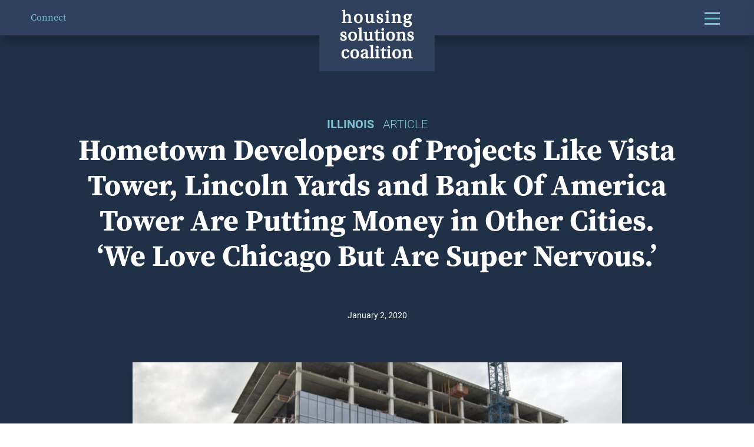

--- FILE ---
content_type: text/html; charset=UTF-8
request_url: https://housingsolutionscoalition.org/hometown-developers-of-projects-like-vista-tower-lincoln-yards-and-bank-of-america-tower-are-putting-money-in-other-cities-we-love-chicago-but-are-super-nervous/
body_size: 15265
content:
<!DOCTYPE html>
<html lang="en-US">

<head>
    <meta charset="UTF-8">
    <meta http-equiv="X-UA-Compatible" content="IE=edge">
<script type="text/javascript">
/* <![CDATA[ */
 var gform;gform||(document.addEventListener("gform_main_scripts_loaded",function(){gform.scriptsLoaded=!0}),window.addEventListener("DOMContentLoaded",function(){gform.domLoaded=!0}),gform={domLoaded:!1,scriptsLoaded:!1,initializeOnLoaded:function(o){gform.domLoaded&&gform.scriptsLoaded?o():!gform.domLoaded&&gform.scriptsLoaded?window.addEventListener("DOMContentLoaded",o):document.addEventListener("gform_main_scripts_loaded",o)},hooks:{action:{},filter:{}},addAction:function(o,n,r,t){gform.addHook("action",o,n,r,t)},addFilter:function(o,n,r,t){gform.addHook("filter",o,n,r,t)},doAction:function(o){gform.doHook("action",o,arguments)},applyFilters:function(o){return gform.doHook("filter",o,arguments)},removeAction:function(o,n){gform.removeHook("action",o,n)},removeFilter:function(o,n,r){gform.removeHook("filter",o,n,r)},addHook:function(o,n,r,t,i){null==gform.hooks[o][n]&&(gform.hooks[o][n]=[]);var e=gform.hooks[o][n];null==i&&(i=n+"_"+e.length),gform.hooks[o][n].push({tag:i,callable:r,priority:t=null==t?10:t})},doHook:function(n,o,r){var t;if(r=Array.prototype.slice.call(r,1),null!=gform.hooks[n][o]&&((o=gform.hooks[n][o]).sort(function(o,n){return o.priority-n.priority}),o.forEach(function(o){"function"!=typeof(t=o.callable)&&(t=window[t]),"action"==n?t.apply(null,r):r[0]=t.apply(null,r)})),"filter"==n)return r[0]},removeHook:function(o,n,t,i){var r;null!=gform.hooks[o][n]&&(r=(r=gform.hooks[o][n]).filter(function(o,n,r){return!!(null!=i&&i!=o.tag||null!=t&&t!=o.priority)}),gform.hooks[o][n]=r)}}); 
/* ]]> */
</script>

    <meta name="viewport" content="width=device-width, initial-scale=1, shrink-to-fit=no">
    <meta name="mobile-web-app-capable" content="yes">
    <meta name="apple-mobile-web-app-capable" content="yes">
    <meta name="apple-mobile-web-app-title"
        content="Housing Solutions Coalition - Housing Affordability for All">
        <link rel="shortcut icon" href="https://housingsolutionscoalition.org/wp-content/themes/_2024-dewey/img/favicon.png" />
    <link rel="profile" href="http://gmpg.org/xfn/11">
    <meta name='robots' content='index, follow, max-image-preview:large, max-snippet:-1, max-video-preview:-1' />

	<!-- This site is optimized with the Yoast SEO plugin v22.9 - https://yoast.com/wordpress/plugins/seo/ -->
	<title>Hometown Developers of Projects Like Vista Tower, Lincoln Yards and Bank Of America Tower Are Putting Money in Other Cities. ‘We Love Chicago But Are Super Nervous.’ - Housing Solutions Coalition</title>
	<link rel="canonical" href="https://housingsolutionscoalition.org/hometown-developers-of-projects-like-vista-tower-lincoln-yards-and-bank-of-america-tower-are-putting-money-in-other-cities-we-love-chicago-but-are-super-nervous/" />
	<meta property="og:locale" content="en_US" />
	<meta property="og:type" content="article" />
	<meta property="og:title" content="Hometown Developers of Projects Like Vista Tower, Lincoln Yards and Bank Of America Tower Are Putting Money in Other Cities. ‘We Love Chicago But Are Super Nervous.’ - Housing Solutions Coalition" />
	<meta property="og:description" content="Ryan Ori with The Chicago Tribune reports on why regulatory uncertainty, including the threat of rent control, is chasing development to other cities. " />
	<meta property="og:url" content="https://housingsolutionscoalition.org/hometown-developers-of-projects-like-vista-tower-lincoln-yards-and-bank-of-america-tower-are-putting-money-in-other-cities-we-love-chicago-but-are-super-nervous/" />
	<meta property="og:site_name" content="Housing Solutions Coalition" />
	<meta property="article:published_time" content="2020-01-02T23:01:00+00:00" />
	<meta property="article:modified_time" content="2024-07-18T23:02:34+00:00" />
	<meta property="og:image" content="https://housingsolutionscoalition.org/wp-content/uploads/2024/07/XY6LJW2NCRADBC3A4GEEUZKYMI-768x524-1.jpg" />
	<meta property="og:image:width" content="768" />
	<meta property="og:image:height" content="524" />
	<meta property="og:image:type" content="image/jpeg" />
	<meta name="author" content="bdmadmin" />
	<meta name="twitter:card" content="summary_large_image" />
	<meta name="twitter:label1" content="Written by" />
	<meta name="twitter:data1" content="bdmadmin" />
	<meta name="twitter:label2" content="Est. reading time" />
	<meta name="twitter:data2" content="2 minutes" />
	<script type="application/ld+json" class="yoast-schema-graph">{"@context":"https://schema.org","@graph":[{"@type":"WebPage","@id":"https://housingsolutionscoalition.org/hometown-developers-of-projects-like-vista-tower-lincoln-yards-and-bank-of-america-tower-are-putting-money-in-other-cities-we-love-chicago-but-are-super-nervous/","url":"https://housingsolutionscoalition.org/hometown-developers-of-projects-like-vista-tower-lincoln-yards-and-bank-of-america-tower-are-putting-money-in-other-cities-we-love-chicago-but-are-super-nervous/","name":"Hometown Developers of Projects Like Vista Tower, Lincoln Yards and Bank Of America Tower Are Putting Money in Other Cities. ‘We Love Chicago But Are Super Nervous.’ - Housing Solutions Coalition","isPartOf":{"@id":"https://housingsolutionscoalition.org/#website"},"primaryImageOfPage":{"@id":"https://housingsolutionscoalition.org/hometown-developers-of-projects-like-vista-tower-lincoln-yards-and-bank-of-america-tower-are-putting-money-in-other-cities-we-love-chicago-but-are-super-nervous/#primaryimage"},"image":{"@id":"https://housingsolutionscoalition.org/hometown-developers-of-projects-like-vista-tower-lincoln-yards-and-bank-of-america-tower-are-putting-money-in-other-cities-we-love-chicago-but-are-super-nervous/#primaryimage"},"thumbnailUrl":"https://housingsolutionscoalition.org/wp-content/uploads/2024/07/XY6LJW2NCRADBC3A4GEEUZKYMI-768x524-1.jpg","datePublished":"2020-01-02T23:01:00+00:00","dateModified":"2024-07-18T23:02:34+00:00","author":{"@id":"https://housingsolutionscoalition.org/#/schema/person/b73f5f0f5524a0d026a36de42edac5d3"},"breadcrumb":{"@id":"https://housingsolutionscoalition.org/hometown-developers-of-projects-like-vista-tower-lincoln-yards-and-bank-of-america-tower-are-putting-money-in-other-cities-we-love-chicago-but-are-super-nervous/#breadcrumb"},"inLanguage":"en-US","potentialAction":[{"@type":"ReadAction","target":["https://housingsolutionscoalition.org/hometown-developers-of-projects-like-vista-tower-lincoln-yards-and-bank-of-america-tower-are-putting-money-in-other-cities-we-love-chicago-but-are-super-nervous/"]}]},{"@type":"ImageObject","inLanguage":"en-US","@id":"https://housingsolutionscoalition.org/hometown-developers-of-projects-like-vista-tower-lincoln-yards-and-bank-of-america-tower-are-putting-money-in-other-cities-we-love-chicago-but-are-super-nervous/#primaryimage","url":"https://housingsolutionscoalition.org/wp-content/uploads/2024/07/XY6LJW2NCRADBC3A4GEEUZKYMI-768x524-1.jpg","contentUrl":"https://housingsolutionscoalition.org/wp-content/uploads/2024/07/XY6LJW2NCRADBC3A4GEEUZKYMI-768x524-1.jpg","width":768,"height":524},{"@type":"BreadcrumbList","@id":"https://housingsolutionscoalition.org/hometown-developers-of-projects-like-vista-tower-lincoln-yards-and-bank-of-america-tower-are-putting-money-in-other-cities-we-love-chicago-but-are-super-nervous/#breadcrumb","itemListElement":[{"@type":"ListItem","position":1,"name":"Home","item":"https://housingsolutionscoalition.org/"},{"@type":"ListItem","position":2,"name":"Hometown Developers of Projects Like Vista Tower, Lincoln Yards and Bank Of America Tower Are Putting Money in Other Cities. ‘We Love Chicago But Are Super Nervous.’"}]},{"@type":"WebSite","@id":"https://housingsolutionscoalition.org/#website","url":"https://housingsolutionscoalition.org/","name":"Housing Solutions Coalition","description":"Housing Affordability for All","alternateName":"Housing Affordability for All","potentialAction":[{"@type":"SearchAction","target":{"@type":"EntryPoint","urlTemplate":"https://housingsolutionscoalition.org/?s={search_term_string}"},"query-input":"required name=search_term_string"}],"inLanguage":"en-US"}]}</script>
	<!-- / Yoast SEO plugin. -->


<link rel='dns-prefetch' href='//housingsolutionscoalition.org' />
<link rel='stylesheet' id='singlecss-css' href='https://housingsolutionscoalition.org/wp-content/themes/_2024-dewey/css/single.css?ver=1768720265' type='text/css' media='all' />
<link rel='stylesheet' id='formcss-css' href='https://housingsolutionscoalition.org/wp-content/themes/_2024-dewey/css/lower-form.css?ver=1768720265' type='text/css' media='all' />
<link rel='stylesheet' id='app-css' href='https://housingsolutionscoalition.org/wp-content/themes/_2024-dewey/css/app.css?ver=1768720265' type='text/css' media='all' />
<link rel='stylesheet' id='wp-block-library-css' href='https://housingsolutionscoalition.org/wp-includes/css/dist/block-library/style.min.css?ver=1768720266' type='text/css' media='all' />
<style id='wp-block-library-theme-inline-css' type='text/css'>
.wp-block-audio :where(figcaption){color:#555;font-size:13px;text-align:center}.is-dark-theme .wp-block-audio :where(figcaption){color:#ffffffa6}.wp-block-audio{margin:0 0 1em}.wp-block-code{border:1px solid #ccc;border-radius:4px;font-family:Menlo,Consolas,monaco,monospace;padding:.8em 1em}.wp-block-embed :where(figcaption){color:#555;font-size:13px;text-align:center}.is-dark-theme .wp-block-embed :where(figcaption){color:#ffffffa6}.wp-block-embed{margin:0 0 1em}.blocks-gallery-caption{color:#555;font-size:13px;text-align:center}.is-dark-theme .blocks-gallery-caption{color:#ffffffa6}:root :where(.wp-block-image figcaption){color:#555;font-size:13px;text-align:center}.is-dark-theme :root :where(.wp-block-image figcaption){color:#ffffffa6}.wp-block-image{margin:0 0 1em}.wp-block-pullquote{border-bottom:4px solid;border-top:4px solid;color:currentColor;margin-bottom:1.75em}.wp-block-pullquote cite,.wp-block-pullquote footer,.wp-block-pullquote__citation{color:currentColor;font-size:.8125em;font-style:normal;text-transform:uppercase}.wp-block-quote{border-left:.25em solid;margin:0 0 1.75em;padding-left:1em}.wp-block-quote cite,.wp-block-quote footer{color:currentColor;font-size:.8125em;font-style:normal;position:relative}.wp-block-quote.has-text-align-right{border-left:none;border-right:.25em solid;padding-left:0;padding-right:1em}.wp-block-quote.has-text-align-center{border:none;padding-left:0}.wp-block-quote.is-large,.wp-block-quote.is-style-large,.wp-block-quote.is-style-plain{border:none}.wp-block-search .wp-block-search__label{font-weight:700}.wp-block-search__button{border:1px solid #ccc;padding:.375em .625em}:where(.wp-block-group.has-background){padding:1.25em 2.375em}.wp-block-separator.has-css-opacity{opacity:.4}.wp-block-separator{border:none;border-bottom:2px solid;margin-left:auto;margin-right:auto}.wp-block-separator.has-alpha-channel-opacity{opacity:1}.wp-block-separator:not(.is-style-wide):not(.is-style-dots){width:100px}.wp-block-separator.has-background:not(.is-style-dots){border-bottom:none;height:1px}.wp-block-separator.has-background:not(.is-style-wide):not(.is-style-dots){height:2px}.wp-block-table{margin:0 0 1em}.wp-block-table td,.wp-block-table th{word-break:normal}.wp-block-table :where(figcaption){color:#555;font-size:13px;text-align:center}.is-dark-theme .wp-block-table :where(figcaption){color:#ffffffa6}.wp-block-video :where(figcaption){color:#555;font-size:13px;text-align:center}.is-dark-theme .wp-block-video :where(figcaption){color:#ffffffa6}.wp-block-video{margin:0 0 1em}:root :where(.wp-block-template-part.has-background){margin-bottom:0;margin-top:0;padding:1.25em 2.375em}
</style>
<style id='classic-theme-styles-inline-css' type='text/css'>
/*! This file is auto-generated */
.wp-block-button__link{color:#fff;background-color:#32373c;border-radius:9999px;box-shadow:none;text-decoration:none;padding:calc(.667em + 2px) calc(1.333em + 2px);font-size:1.125em}.wp-block-file__button{background:#32373c;color:#fff;text-decoration:none}
</style>
<style id='global-styles-inline-css' type='text/css'>
:root{--wp--preset--aspect-ratio--square: 1;--wp--preset--aspect-ratio--4-3: 4/3;--wp--preset--aspect-ratio--3-4: 3/4;--wp--preset--aspect-ratio--3-2: 3/2;--wp--preset--aspect-ratio--2-3: 2/3;--wp--preset--aspect-ratio--16-9: 16/9;--wp--preset--aspect-ratio--9-16: 9/16;--wp--preset--color--black: #000000;--wp--preset--color--cyan-bluish-gray: #abb8c3;--wp--preset--color--white: #ffffff;--wp--preset--color--pale-pink: #f78da7;--wp--preset--color--vivid-red: #cf2e2e;--wp--preset--color--luminous-vivid-orange: #ff6900;--wp--preset--color--luminous-vivid-amber: #fcb900;--wp--preset--color--light-green-cyan: #7bdcb5;--wp--preset--color--vivid-green-cyan: #00d084;--wp--preset--color--pale-cyan-blue: #8ed1fc;--wp--preset--color--vivid-cyan-blue: #0693e3;--wp--preset--color--vivid-purple: #9b51e0;--wp--preset--gradient--vivid-cyan-blue-to-vivid-purple: linear-gradient(135deg,rgba(6,147,227,1) 0%,rgb(155,81,224) 100%);--wp--preset--gradient--light-green-cyan-to-vivid-green-cyan: linear-gradient(135deg,rgb(122,220,180) 0%,rgb(0,208,130) 100%);--wp--preset--gradient--luminous-vivid-amber-to-luminous-vivid-orange: linear-gradient(135deg,rgba(252,185,0,1) 0%,rgba(255,105,0,1) 100%);--wp--preset--gradient--luminous-vivid-orange-to-vivid-red: linear-gradient(135deg,rgba(255,105,0,1) 0%,rgb(207,46,46) 100%);--wp--preset--gradient--very-light-gray-to-cyan-bluish-gray: linear-gradient(135deg,rgb(238,238,238) 0%,rgb(169,184,195) 100%);--wp--preset--gradient--cool-to-warm-spectrum: linear-gradient(135deg,rgb(74,234,220) 0%,rgb(151,120,209) 20%,rgb(207,42,186) 40%,rgb(238,44,130) 60%,rgb(251,105,98) 80%,rgb(254,248,76) 100%);--wp--preset--gradient--blush-light-purple: linear-gradient(135deg,rgb(255,206,236) 0%,rgb(152,150,240) 100%);--wp--preset--gradient--blush-bordeaux: linear-gradient(135deg,rgb(254,205,165) 0%,rgb(254,45,45) 50%,rgb(107,0,62) 100%);--wp--preset--gradient--luminous-dusk: linear-gradient(135deg,rgb(255,203,112) 0%,rgb(199,81,192) 50%,rgb(65,88,208) 100%);--wp--preset--gradient--pale-ocean: linear-gradient(135deg,rgb(255,245,203) 0%,rgb(182,227,212) 50%,rgb(51,167,181) 100%);--wp--preset--gradient--electric-grass: linear-gradient(135deg,rgb(202,248,128) 0%,rgb(113,206,126) 100%);--wp--preset--gradient--midnight: linear-gradient(135deg,rgb(2,3,129) 0%,rgb(40,116,252) 100%);--wp--preset--font-size--small: 13px;--wp--preset--font-size--medium: 20px;--wp--preset--font-size--large: 36px;--wp--preset--font-size--x-large: 42px;--wp--preset--spacing--20: 0.44rem;--wp--preset--spacing--30: 0.67rem;--wp--preset--spacing--40: 1rem;--wp--preset--spacing--50: 1.5rem;--wp--preset--spacing--60: 2.25rem;--wp--preset--spacing--70: 3.38rem;--wp--preset--spacing--80: 5.06rem;--wp--preset--shadow--natural: 6px 6px 9px rgba(0, 0, 0, 0.2);--wp--preset--shadow--deep: 12px 12px 50px rgba(0, 0, 0, 0.4);--wp--preset--shadow--sharp: 6px 6px 0px rgba(0, 0, 0, 0.2);--wp--preset--shadow--outlined: 6px 6px 0px -3px rgba(255, 255, 255, 1), 6px 6px rgba(0, 0, 0, 1);--wp--preset--shadow--crisp: 6px 6px 0px rgba(0, 0, 0, 1);}:where(.is-layout-flex){gap: 0.5em;}:where(.is-layout-grid){gap: 0.5em;}body .is-layout-flex{display: flex;}.is-layout-flex{flex-wrap: wrap;align-items: center;}.is-layout-flex > :is(*, div){margin: 0;}body .is-layout-grid{display: grid;}.is-layout-grid > :is(*, div){margin: 0;}:where(.wp-block-columns.is-layout-flex){gap: 2em;}:where(.wp-block-columns.is-layout-grid){gap: 2em;}:where(.wp-block-post-template.is-layout-flex){gap: 1.25em;}:where(.wp-block-post-template.is-layout-grid){gap: 1.25em;}.has-black-color{color: var(--wp--preset--color--black) !important;}.has-cyan-bluish-gray-color{color: var(--wp--preset--color--cyan-bluish-gray) !important;}.has-white-color{color: var(--wp--preset--color--white) !important;}.has-pale-pink-color{color: var(--wp--preset--color--pale-pink) !important;}.has-vivid-red-color{color: var(--wp--preset--color--vivid-red) !important;}.has-luminous-vivid-orange-color{color: var(--wp--preset--color--luminous-vivid-orange) !important;}.has-luminous-vivid-amber-color{color: var(--wp--preset--color--luminous-vivid-amber) !important;}.has-light-green-cyan-color{color: var(--wp--preset--color--light-green-cyan) !important;}.has-vivid-green-cyan-color{color: var(--wp--preset--color--vivid-green-cyan) !important;}.has-pale-cyan-blue-color{color: var(--wp--preset--color--pale-cyan-blue) !important;}.has-vivid-cyan-blue-color{color: var(--wp--preset--color--vivid-cyan-blue) !important;}.has-vivid-purple-color{color: var(--wp--preset--color--vivid-purple) !important;}.has-black-background-color{background-color: var(--wp--preset--color--black) !important;}.has-cyan-bluish-gray-background-color{background-color: var(--wp--preset--color--cyan-bluish-gray) !important;}.has-white-background-color{background-color: var(--wp--preset--color--white) !important;}.has-pale-pink-background-color{background-color: var(--wp--preset--color--pale-pink) !important;}.has-vivid-red-background-color{background-color: var(--wp--preset--color--vivid-red) !important;}.has-luminous-vivid-orange-background-color{background-color: var(--wp--preset--color--luminous-vivid-orange) !important;}.has-luminous-vivid-amber-background-color{background-color: var(--wp--preset--color--luminous-vivid-amber) !important;}.has-light-green-cyan-background-color{background-color: var(--wp--preset--color--light-green-cyan) !important;}.has-vivid-green-cyan-background-color{background-color: var(--wp--preset--color--vivid-green-cyan) !important;}.has-pale-cyan-blue-background-color{background-color: var(--wp--preset--color--pale-cyan-blue) !important;}.has-vivid-cyan-blue-background-color{background-color: var(--wp--preset--color--vivid-cyan-blue) !important;}.has-vivid-purple-background-color{background-color: var(--wp--preset--color--vivid-purple) !important;}.has-black-border-color{border-color: var(--wp--preset--color--black) !important;}.has-cyan-bluish-gray-border-color{border-color: var(--wp--preset--color--cyan-bluish-gray) !important;}.has-white-border-color{border-color: var(--wp--preset--color--white) !important;}.has-pale-pink-border-color{border-color: var(--wp--preset--color--pale-pink) !important;}.has-vivid-red-border-color{border-color: var(--wp--preset--color--vivid-red) !important;}.has-luminous-vivid-orange-border-color{border-color: var(--wp--preset--color--luminous-vivid-orange) !important;}.has-luminous-vivid-amber-border-color{border-color: var(--wp--preset--color--luminous-vivid-amber) !important;}.has-light-green-cyan-border-color{border-color: var(--wp--preset--color--light-green-cyan) !important;}.has-vivid-green-cyan-border-color{border-color: var(--wp--preset--color--vivid-green-cyan) !important;}.has-pale-cyan-blue-border-color{border-color: var(--wp--preset--color--pale-cyan-blue) !important;}.has-vivid-cyan-blue-border-color{border-color: var(--wp--preset--color--vivid-cyan-blue) !important;}.has-vivid-purple-border-color{border-color: var(--wp--preset--color--vivid-purple) !important;}.has-vivid-cyan-blue-to-vivid-purple-gradient-background{background: var(--wp--preset--gradient--vivid-cyan-blue-to-vivid-purple) !important;}.has-light-green-cyan-to-vivid-green-cyan-gradient-background{background: var(--wp--preset--gradient--light-green-cyan-to-vivid-green-cyan) !important;}.has-luminous-vivid-amber-to-luminous-vivid-orange-gradient-background{background: var(--wp--preset--gradient--luminous-vivid-amber-to-luminous-vivid-orange) !important;}.has-luminous-vivid-orange-to-vivid-red-gradient-background{background: var(--wp--preset--gradient--luminous-vivid-orange-to-vivid-red) !important;}.has-very-light-gray-to-cyan-bluish-gray-gradient-background{background: var(--wp--preset--gradient--very-light-gray-to-cyan-bluish-gray) !important;}.has-cool-to-warm-spectrum-gradient-background{background: var(--wp--preset--gradient--cool-to-warm-spectrum) !important;}.has-blush-light-purple-gradient-background{background: var(--wp--preset--gradient--blush-light-purple) !important;}.has-blush-bordeaux-gradient-background{background: var(--wp--preset--gradient--blush-bordeaux) !important;}.has-luminous-dusk-gradient-background{background: var(--wp--preset--gradient--luminous-dusk) !important;}.has-pale-ocean-gradient-background{background: var(--wp--preset--gradient--pale-ocean) !important;}.has-electric-grass-gradient-background{background: var(--wp--preset--gradient--electric-grass) !important;}.has-midnight-gradient-background{background: var(--wp--preset--gradient--midnight) !important;}.has-small-font-size{font-size: var(--wp--preset--font-size--small) !important;}.has-medium-font-size{font-size: var(--wp--preset--font-size--medium) !important;}.has-large-font-size{font-size: var(--wp--preset--font-size--large) !important;}.has-x-large-font-size{font-size: var(--wp--preset--font-size--x-large) !important;}
:where(.wp-block-post-template.is-layout-flex){gap: 1.25em;}:where(.wp-block-post-template.is-layout-grid){gap: 1.25em;}
:where(.wp-block-columns.is-layout-flex){gap: 2em;}:where(.wp-block-columns.is-layout-grid){gap: 2em;}
:root :where(.wp-block-pullquote){font-size: 1.5em;line-height: 1.6;}
</style>
<link rel="icon" href="https://housingsolutionscoalition.org/wp-content/uploads/2024/07/cropped-favicon-32x32.png" sizes="32x32" />
<link rel="icon" href="https://housingsolutionscoalition.org/wp-content/uploads/2024/07/cropped-favicon-192x192.png" sizes="192x192" />
<link rel="apple-touch-icon" href="https://housingsolutionscoalition.org/wp-content/uploads/2024/07/cropped-favicon-180x180.png" />
<meta name="msapplication-TileImage" content="https://housingsolutionscoalition.org/wp-content/uploads/2024/07/cropped-favicon-270x270.png" />
    <link rel="stylesheet" href="https://use.typekit.net/qvk5plj.css">
    <script src="https://kit.fontawesome.com/240062ec23.js" crossorigin="anonymous" defer></script>
        <script data-cfasync="false">
    (function(w, d, s, l, i) {
        w[l] = w[l] || [];
        w[l].push({
            'gtm.start': new Date().getTime(),
            event: 'gtm.js'
        });
        var f = d.getElementsByTagName(s)[0],
            j = d.createElement(s),
            dl = l != 'dataLayer' ? '&l=' + l : '';
        j.async = true;
        j.src =
            '//www.googletagmanager.com/gtm.' + 'js?id=' + i + dl;
        f.parentNode.insertBefore(j, f);
    })(window, document, 'script', 'dataLayer', 'GTM-M3TWM3R');
    </script>
                </head>

<body class="single-post single">

    <!-- Google Tag Manager (noscript) -->
    <noscript><iframe src="//www.googletagmanager.com/ns.html?id=GTM-M3TWM3R" height="0"
            width="0" style="display:none;visibility:hidden"></iframe></noscript>
    <!-- End Google Tag Manager (noscript) -->

    <header data-scroll-header class="d-flex flex-column align-items-center justify-content-center">
        <div class="container-fluid">
            <div class="d-flex justify-content-between align-items-center flex-shrink=0">
                <a class="inline-link" href="/connect">Connect</a>
                <a class="logo mx-auto" href="/">
                    <img class="" src="https://housingsolutionscoalition.org/wp-content/themes/_2024-dewey/img/logo-stacked.svg">
                </a>
                <a class="logo-scrolled mx-auto" href="/">
                    <img class="" src="https://housingsolutionscoalition.org/wp-content/themes/_2024-dewey/img/logo-horizontal.svg">
                </a>
                <nav>
                    <div id="primaryNav" class="primaryNav"><ul id="menu-primary-menu" class="menu"><li id="menu-item-109" class="menu-item menu-item-type-post_type menu-item-object-page menu-item-109"><a href="https://housingsolutionscoalition.org/about-the-issue/">About the Issue</a></li>
<li id="menu-item-107" class="menu-item menu-item-type-post_type menu-item-object-page menu-item-107"><a href="https://housingsolutionscoalition.org/state-by-state/">State By State</a></li>
<li id="menu-item-106" class="menu-item menu-item-type-post_type menu-item-object-page menu-item-106"><a href="https://housingsolutionscoalition.org/latest-news/">Latest News</a></li>
<li id="menu-item-108" class="menu-item menu-item-type-post_type menu-item-object-page menu-item-108"><a href="https://housingsolutionscoalition.org/about-us/">About Us</a></li>
</ul></div>                    <div id="secondNav" class="secondNav"><ul id="menu-secondary-menu" class="menu"><li id="menu-item-103" class="menu-item menu-item-type-post_type menu-item-object-page menu-item-103"><a href="https://housingsolutionscoalition.org/connect/">Connect</a></li>
<li id="menu-item-88" class="menu-item menu-item-type-post_type menu-item-object-page menu-item-88"><a href="https://housingsolutionscoalition.org/contact/">Contact</a></li>
</ul></div>                                        <div class="socialNav d-flex align-items-center">
                                                <a href="https://twitter.com/SolveHousingUSA" target="_blank" rel="noopener">
                            <i class="fa-brands fa-x-twitter"></i>
                        </a>
                                                                        <a href="https://www.facebook.com/SolveHousingUSA" target="_blank" rel="noopener">
                            <i class="fa-brands fa-square-facebook"></i>
                        </a>
                        
                    </div>
                                    </nav>
                <button class="hamburger hamburger--spin" type="button">
                    <span class="hamburger-box">
                        <span class="hamburger-inner"></span>
                    </span>
                </button>

            </div>
        </div>

    </header><main class="position-relative">
    <section id="Hero" class="hero position-relative">
        <div class="container text-center content">
            <div class="row justify-content-center">
                <div class="col-md-11">
                    <div class="categories">
                                                <span class="state">Illinois</span>
                                                <span>Article</span>
                         
                    </div>
                    <h1>
                        Hometown Developers of Projects Like Vista Tower, Lincoln Yards and Bank Of America Tower Are Putting Money in Other Cities. ‘We Love Chicago But Are Super Nervous.’                    </h1>
                    <div class="date">
                        January 2, 2020                    </div>
                </div>
            </div>
        </div>
    </section>
    <div class="container position-relative article-outer">
        <article>
                        <div class="article-wrapper">
                <div class="row justify-content-center">
                    <div class="col-md-11 col-xl-9">
                                                <img src="https://housingsolutionscoalition.org/wp-content/uploads/2024/07/XY6LJW2NCRADBC3A4GEEUZKYMI-768x524-1.jpg" alt="Hometown Developers of Projects Like Vista Tower, Lincoln Yards and Bank Of America Tower Are Putting Money in Other Cities. ‘We Love Chicago But Are Super Nervous.’" class="featured">
                                                <div>
<p>Ryan Ori with The Chicago Tribune reports on why regulatory uncertainty, including the threat of rent control, is chasing development to other cities.</p>



<p><em>Investing in multiple cities is nothing new for larger developers. It’s a way for them to spread risk, grow their companies and develop valuable business relationships.</em></p>



<p><em>But new concerns about the cost of doing business in Chicago, whether real or perceived, could hurt the local economy in the long run, affecting the employment rate, home values, sales of goods and services and the size of Chicago’s population.</em></p>



<p><em>Uncertainty over property taxes is paired with other issues already on the radar of big, institutional real estate investors. Those worries include ongoing city and state fiscal woes stemming from soaring pension obligations, as well as potential Chicago policy changes such as increased affordable housing requirements, rent control and tax-increment financing (TIF) reform. Construction costs also have been rising.</em></p>



<p><em>John Diedrich, global head of investments for&nbsp;<a href="https://www.chicagotribune.com/columns/ryan-ori/ct-biz-apartment-tower-millennium-park-ryan-ori-20191220-rs54e3nm2bcqbn4ggiomorqtzu-story.html" target="_blank" rel="noreferrer noopener">CA Ventures</a>, calls the inability to accurately project future property taxes as “one strike too many” for major investors such as pension funds and insurance companies that use highly detailed underwriting formulas to choose what development projects should get their investment.</em></p>



<p>Read more <a href="https://www.chicagotribune.com/columns/ryan-ori/ct-biz-where-chicago-developers-are-investing-ryan-ori-20200102-vwveufqe3jelpnsfxr3arywzxi-story.html">here</a>.</p>
</div>
                    </div>
                    <div class="post-footer d-flex flex-column flex-md-row justify-content-between align-items-center">
                        <div class="back d-flex">
                            <span>Back To:</span>
    
                             
                            <a href="https://housingsolutionscoalition.org/states/illinois/">Illinois</a> |
                                                        <a href="/latest-news/">Latest News</a>

                        </div>
                        <div class="share d-flex justify-content-md-end mt-4 mt-md-0">
                            <span class="me-3">Share:</span>
                            <a target="_blank"
                                href="https://www.facebook.com/sharer/sharer.php?u=https://housingsolutionscoalition.org/hometown-developers-of-projects-like-vista-tower-lincoln-yards-and-bank-of-america-tower-are-putting-money-in-other-cities-we-love-chicago-but-are-super-nervous/&t=Hometown Developers of Projects Like Vista Tower, Lincoln Yards and Bank Of America Tower Are Putting Money in Other Cities. ‘We Love Chicago But Are Super Nervous.’"><i
                                    class="fab fa-square-facebook" aria-hidden="true"></i></a>
                            <a target="_blank"
                                href="https://twitter.com/intent/tweet?source=https://housingsolutionscoalition.org/hometown-developers-of-projects-like-vista-tower-lincoln-yards-and-bank-of-america-tower-are-putting-money-in-other-cities-we-love-chicago-but-are-super-nervous/&text=Hometown Developers of Projects Like Vista Tower, Lincoln Yards and Bank Of America Tower Are Putting Money in Other Cities. ‘We Love Chicago But Are Super Nervous.’ https://housingsolutionscoalition.org/hometown-developers-of-projects-like-vista-tower-lincoln-yards-and-bank-of-america-tower-are-putting-money-in-other-cities-we-love-chicago-but-are-super-nervous/"><i
                                    class="fa-brands fa-x-twitter" aria-hidden="true"></i></a>
                        </div>
                    </div>
                </div>
            </div>
                    </article>
    </div>
    <section id="Related" class="related">
        <div class="container">
            <h2 class="text-center">Related Posts</h2>
            <div class="row related-row">
                                <div class="col-lg-4 custom-col">
                    <div class="card-outer h-100">
                        <a href="https://housingsolutionscoalition.org/proven-solutions-not-political-stunts/" class="h-100 d-lg-flex">
                            <div class="card position-relative">
                                <div class="categories text-uppercase position-absolute text-center">
                                                                        <span class="state">Illinois</span>
                                                                        <span>Article</span>
                                     
                                </div>
                                                                <img src="https://housingsolutionscoalition.org/wp-content/uploads/2025/06/Ronda-housing-aerial-cropped-Housing_RondaChurchill_012-aerial-vista-2-1024x680.jpg" alt="Proven solutions, not political stunts, will fix housing crisis" loading="lazy">
                                                                <div class="card-body">
                                    <h3>Proven solutions, not political stunts, will fix housing crisis</h3>
                                </div>
                            </div>
                        </a>
                        <div class="card-footer">
                            <div class="d-flex justify-content-between align-items-center">
                                <small class="date">
                                    June 2, 2025                                </small>
                                <div class="social d-flex align-items-center justify-content-end">
                                    <a target="_blank" class="me-2"
                                        href="https://www.facebook.com/sharer/sharer.php?u=https://housingsolutionscoalition.org/proven-solutions-not-political-stunts/&t=Proven solutions, not political stunts, will fix housing crisis">
                                        <i class="fa-brands fa-square-facebook fa-sm" aria-hidden="true"></i>
                                    </a>
                                    <a target="_blank" class="ms-2"
                                        href="https://twitter.com/intent/tweet?source=https://housingsolutionscoalition.org/proven-solutions-not-political-stunts/&text=Proven solutions, not political stunts, will fix housing crisis https://housingsolutionscoalition.org/proven-solutions-not-political-stunts/">
                                        <i class="fa-brands fa-x-twitter fa-sm" aria-hidden="true"></i>
                                    </a>
                                </div>
                            </div>
                        </div>
                    </div>
                </div>
                                <div class="col-lg-4 custom-col">
                    <div class="card-outer h-100">
                        <a href="https://housingsolutionscoalition.org/hb1235-step-backward-for-colorado/" class="h-100 d-lg-flex">
                            <div class="card position-relative">
                                <div class="categories text-uppercase position-absolute text-center">
                                                                        <span>Article</span>
                                     
                                </div>
                                                                <img src="https://housingsolutionscoalition.org/wp-content/uploads/2025/06/new-housing-development-in-colorado-with-the-flatiron-mountains-in-the-background-stockpack-gettyimages-scaled-1-1024x683.jpg" alt="HB 25–1235 is a step backward for Colorado’s housing progress | OPINION" loading="lazy">
                                                                <div class="card-body">
                                    <h3>HB 25–1235 is a step backward for Colorado’s housing progress | OPINION</h3>
                                </div>
                            </div>
                        </a>
                        <div class="card-footer">
                            <div class="d-flex justify-content-between align-items-center">
                                <small class="date">
                                    June 2, 2025                                </small>
                                <div class="social d-flex align-items-center justify-content-end">
                                    <a target="_blank" class="me-2"
                                        href="https://www.facebook.com/sharer/sharer.php?u=https://housingsolutionscoalition.org/hb1235-step-backward-for-colorado/&t=HB 25–1235 is a step backward for Colorado’s housing progress | OPINION">
                                        <i class="fa-brands fa-square-facebook fa-sm" aria-hidden="true"></i>
                                    </a>
                                    <a target="_blank" class="ms-2"
                                        href="https://twitter.com/intent/tweet?source=https://housingsolutionscoalition.org/hb1235-step-backward-for-colorado/&text=HB 25–1235 is a step backward for Colorado’s housing progress | OPINION https://housingsolutionscoalition.org/hb1235-step-backward-for-colorado/">
                                        <i class="fa-brands fa-x-twitter fa-sm" aria-hidden="true"></i>
                                    </a>
                                </div>
                            </div>
                        </div>
                    </div>
                </div>
                                <div class="col-lg-4 custom-col">
                    <div class="card-outer h-100">
                        <a href="https://housingsolutionscoalition.org/yes-in-gods-backyard-offers-hope/" class="h-100 d-lg-flex">
                            <div class="card position-relative">
                                <div class="categories text-uppercase position-absolute text-center">
                                                                        <span>Article</span>
                                     
                                </div>
                                                                <img src="https://housingsolutionscoalition.org/wp-content/uploads/2025/06/TDP-L-MEASURE2R_588-1024x683.webp" alt="Denver’s housing crisis demands action – the “God’s Backyard” bill offers hope (Opinion)" loading="lazy">
                                                                <div class="card-body">
                                    <h3>Denver’s housing crisis demands action – the “God’s Backyard” bill offers hope (Opinion)</h3>
                                </div>
                            </div>
                        </a>
                        <div class="card-footer">
                            <div class="d-flex justify-content-between align-items-center">
                                <small class="date">
                                    June 2, 2025                                </small>
                                <div class="social d-flex align-items-center justify-content-end">
                                    <a target="_blank" class="me-2"
                                        href="https://www.facebook.com/sharer/sharer.php?u=https://housingsolutionscoalition.org/yes-in-gods-backyard-offers-hope/&t=Denver’s housing crisis demands action – the “God’s Backyard” bill offers hope (Opinion)">
                                        <i class="fa-brands fa-square-facebook fa-sm" aria-hidden="true"></i>
                                    </a>
                                    <a target="_blank" class="ms-2"
                                        href="https://twitter.com/intent/tweet?source=https://housingsolutionscoalition.org/yes-in-gods-backyard-offers-hope/&text=Denver’s housing crisis demands action – the “God’s Backyard” bill offers hope (Opinion) https://housingsolutionscoalition.org/yes-in-gods-backyard-offers-hope/">
                                        <i class="fa-brands fa-x-twitter fa-sm" aria-hidden="true"></i>
                                    </a>
                                </div>
                            </div>
                        </div>
                    </div>
                </div>
                            </div>
        </div>
    </section>
</main>


<section id="Join" class="join lower">
    <div class="container">
        <div class="cta text-center mb-3">
            <strong>STAY INFORMED</strong>
            <h2>Join Our Email List</h2>
        </div>
        <div class="form-box">
            <script type="text/javascript"></script>
                <div class='gf_browser_unknown gform_wrapper gform-theme gform-theme--foundation gform-theme--framework gform-theme--orbital' data-form-theme='orbital' data-form-index='0' id='gform_wrapper_1' ><style>#gform_wrapper_1[data-form-index="0"].gform-theme,[data-parent-form="1_0"]{--gf-color-primary: #204ce5;--gf-color-primary-rgb: 32, 76, 229;--gf-color-primary-contrast: #fff;--gf-color-primary-contrast-rgb: 255, 255, 255;--gf-color-primary-darker: #001AB3;--gf-color-primary-lighter: #527EFF;--gf-color-secondary: #fff;--gf-color-secondary-rgb: 255, 255, 255;--gf-color-secondary-contrast: #112337;--gf-color-secondary-contrast-rgb: 17, 35, 55;--gf-color-secondary-darker: #F5F5F5;--gf-color-secondary-lighter: #FFFFFF;--gf-color-out-ctrl-light: rgba(17, 35, 55, 0.1);--gf-color-out-ctrl-light-rgb: 17, 35, 55;--gf-color-out-ctrl-light-darker: rgba(104, 110, 119, 0.35);--gf-color-out-ctrl-light-lighter: #F5F5F5;--gf-color-out-ctrl-dark: #585e6a;--gf-color-out-ctrl-dark-rgb: 88, 94, 106;--gf-color-out-ctrl-dark-darker: #112337;--gf-color-out-ctrl-dark-lighter: rgba(17, 35, 55, 0.65);--gf-color-in-ctrl: #fff;--gf-color-in-ctrl-rgb: 255, 255, 255;--gf-color-in-ctrl-contrast: #112337;--gf-color-in-ctrl-contrast-rgb: 17, 35, 55;--gf-color-in-ctrl-darker: #F5F5F5;--gf-color-in-ctrl-lighter: #FFFFFF;--gf-color-in-ctrl-primary: #204ce5;--gf-color-in-ctrl-primary-rgb: 32, 76, 229;--gf-color-in-ctrl-primary-contrast: #fff;--gf-color-in-ctrl-primary-contrast-rgb: 255, 255, 255;--gf-color-in-ctrl-primary-darker: #001AB3;--gf-color-in-ctrl-primary-lighter: #527EFF;--gf-color-in-ctrl-light: rgba(17, 35, 55, 0.1);--gf-color-in-ctrl-light-rgb: 17, 35, 55;--gf-color-in-ctrl-light-darker: rgba(104, 110, 119, 0.35);--gf-color-in-ctrl-light-lighter: #F5F5F5;--gf-color-in-ctrl-dark: #585e6a;--gf-color-in-ctrl-dark-rgb: 88, 94, 106;--gf-color-in-ctrl-dark-darker: #112337;--gf-color-in-ctrl-dark-lighter: rgba(17, 35, 55, 0.65);--gf-radius: 3px;--gf-font-size-secondary: 14px;--gf-font-size-tertiary: 13px;--gf-icon-ctrl-number: url("data:image/svg+xml,%3Csvg width='8' height='14' viewBox='0 0 8 14' fill='none' xmlns='http://www.w3.org/2000/svg'%3E%3Cpath fill-rule='evenodd' clip-rule='evenodd' d='M4 0C4.26522 5.96046e-08 4.51957 0.105357 4.70711 0.292893L7.70711 3.29289C8.09763 3.68342 8.09763 4.31658 7.70711 4.70711C7.31658 5.09763 6.68342 5.09763 6.29289 4.70711L4 2.41421L1.70711 4.70711C1.31658 5.09763 0.683417 5.09763 0.292893 4.70711C-0.0976311 4.31658 -0.097631 3.68342 0.292893 3.29289L3.29289 0.292893C3.48043 0.105357 3.73478 0 4 0ZM0.292893 9.29289C0.683417 8.90237 1.31658 8.90237 1.70711 9.29289L4 11.5858L6.29289 9.29289C6.68342 8.90237 7.31658 8.90237 7.70711 9.29289C8.09763 9.68342 8.09763 10.3166 7.70711 10.7071L4.70711 13.7071C4.31658 14.0976 3.68342 14.0976 3.29289 13.7071L0.292893 10.7071C-0.0976311 10.3166 -0.0976311 9.68342 0.292893 9.29289Z' fill='rgba(17, 35, 55, 0.65)'/%3E%3C/svg%3E");--gf-icon-ctrl-select: url("data:image/svg+xml,%3Csvg width='10' height='6' viewBox='0 0 10 6' fill='none' xmlns='http://www.w3.org/2000/svg'%3E%3Cpath fill-rule='evenodd' clip-rule='evenodd' d='M0.292893 0.292893C0.683417 -0.097631 1.31658 -0.097631 1.70711 0.292893L5 3.58579L8.29289 0.292893C8.68342 -0.0976311 9.31658 -0.0976311 9.70711 0.292893C10.0976 0.683417 10.0976 1.31658 9.70711 1.70711L5.70711 5.70711C5.31658 6.09763 4.68342 6.09763 4.29289 5.70711L0.292893 1.70711C-0.0976311 1.31658 -0.0976311 0.683418 0.292893 0.292893Z' fill='rgba(17, 35, 55, 0.65)'/%3E%3C/svg%3E");--gf-icon-ctrl-search: url("data:image/svg+xml,%3Csvg version='1.1' xmlns='http://www.w3.org/2000/svg' width='640' height='640'%3E%3Cpath d='M256 128c-70.692 0-128 57.308-128 128 0 70.691 57.308 128 128 128 70.691 0 128-57.309 128-128 0-70.692-57.309-128-128-128zM64 256c0-106.039 85.961-192 192-192s192 85.961 192 192c0 41.466-13.146 79.863-35.498 111.248l154.125 154.125c12.496 12.496 12.496 32.758 0 45.254s-32.758 12.496-45.254 0L367.248 412.502C335.862 434.854 297.467 448 256 448c-106.039 0-192-85.962-192-192z' fill='rgba(17, 35, 55, 0.65)'/%3E%3C/svg%3E");--gf-label-space-y-secondary: var(--gf-label-space-y-md-secondary);--gf-ctrl-border-color: #686e77;--gf-ctrl-size: var(--gf-ctrl-size-md);--gf-ctrl-label-color-primary: #112337;--gf-ctrl-label-color-secondary: #112337;--gf-ctrl-choice-size: var(--gf-ctrl-choice-size-md);--gf-ctrl-checkbox-check-size: var(--gf-ctrl-checkbox-check-size-md);--gf-ctrl-radio-check-size: var(--gf-ctrl-radio-check-size-md);--gf-ctrl-btn-font-size: var(--gf-ctrl-btn-font-size-md);--gf-ctrl-btn-padding-x: var(--gf-ctrl-btn-padding-x-md);--gf-ctrl-btn-size: var(--gf-ctrl-btn-size-md);--gf-ctrl-btn-border-color-secondary: #686e77;--gf-ctrl-file-btn-bg-color-hover: #EBEBEB;--gf-field-pg-steps-number-color: rgba(17, 35, 55, 0.8);}</style><div id='gf_1' class='gform_anchor' tabindex='-1'></div><form method='post' enctype='multipart/form-data' target='gform_ajax_frame_1' id='gform_1'  action='/hometown-developers-of-projects-like-vista-tower-lincoln-yards-and-bank-of-america-tower-are-putting-money-in-other-cities-we-love-chicago-but-are-super-nervous/#gf_1' data-formid='1' novalidate>
                        <div class='gform-body gform_body'><div id='gform_fields_1' class='gform_fields top_label form_sublabel_below description_below'><div id="field_1_1" class="gfield gfield--type-text gfield--input-type-text gfield--width-quarter field_sublabel_below gfield--no-description field_description_below gfield_visibility_visible"  data-js-reload="field_1_1" ><label class='gfield_label gform-field-label' for='input_1_1'>Name</label><div class='ginput_container ginput_container_text'><input name='input_1' id='input_1_1' type='text' value='' class='large'   tabindex='24' placeholder='Name'  aria-invalid="false"   /> </div></div><div id="field_1_3" class="gfield gfield--type-text gfield--input-type-text gfield--width-quarter field_sublabel_below gfield--no-description field_description_below gfield_visibility_visible"  data-js-reload="field_1_3" ><label class='gfield_label gform-field-label' for='input_1_3'>Email</label><div class='ginput_container ginput_container_text'><input name='input_3' id='input_1_3' type='text' value='' class='large'   tabindex='25' placeholder='Email'  aria-invalid="false"   /> </div></div><div id="field_1_4" class="gfield gfield--type-text gfield--input-type-text gfield--width-quarter field_sublabel_below gfield--no-description field_description_below gfield_visibility_visible"  data-js-reload="field_1_4" ><label class='gfield_label gform-field-label' for='input_1_4'>Organization</label><div class='ginput_container ginput_container_text'><input name='input_4' id='input_1_4' type='text' value='' class='large'   tabindex='26' placeholder='Organization'  aria-invalid="false"   /> </div></div><div id="field_submit" class="gfield gfield--type-submit gfield--width-quarter field_sublabel_below gfield--no-description field_description_below gfield_visibility_visible"  data-field-class="gform_editor_submit_container" data-field-position="inline" data-js-reload="true" ><button  type='submit' id='gform_submit_button_1' class='gform-button gform-button--white  button gform-button--width-full' tabindex='27' onclick='if(window["gf_submitting_1"]){return false;}  if( !jQuery("#gform_1")[0].checkValidity || jQuery("#gform_1")[0].checkValidity()){window["gf_submitting_1"]=true;}  ' onkeypress='if( event.keyCode == 13 ){ if(window["gf_submitting_1"]){return false;} if( !jQuery("#gform_1")[0].checkValidity || jQuery("#gform_1")[0].checkValidity()){window["gf_submitting_1"]=true;}  jQuery("#gform_1").trigger("submit",[true]); }'>Submit</button></div></div></div>
        <div class='gform_footer before'>  <input type='hidden' name='gform_ajax' value='form_id=1&amp;title=&amp;description=&amp;tabindex=24&amp;theme=data-form-theme=&#039;orbital&#039;' />
            <input type='hidden' class='gform_hidden' name='is_submit_1' value='1' />
            <input type='hidden' class='gform_hidden' name='gform_submit' value='1' />
            
            <input type='hidden' class='gform_hidden' name='gform_unique_id' value='' />
            <input type='hidden' class='gform_hidden' name='state_1' value='WyJbXSIsIjNkN2Q3YjZiNmU1OGRiZmY2YWIxMTgwN2MxYjUxY2FhIl0=' />
            <input type='hidden' class='gform_hidden' name='gform_target_page_number_1' id='gform_target_page_number_1' value='0' />
            <input type='hidden' class='gform_hidden' name='gform_source_page_number_1' id='gform_source_page_number_1' value='1' />
            <input type='hidden' name='gform_field_values' value='' />
            
        </div>
                        </form>
                        </div>
		                <iframe style='display:none;width:0px;height:0px;' src='about:blank' name='gform_ajax_frame_1' id='gform_ajax_frame_1' title='This iframe contains the logic required to handle Ajax powered Gravity Forms.'></iframe>
		                <script type="text/javascript">
/* <![CDATA[ */
 gform.initializeOnLoaded( function() {gformInitSpinner( 1, 'https://housingsolutionscoalition.org/wp-content/plugins/gravityforms/images/spinner.svg', false );jQuery('#gform_ajax_frame_1').on('load',function(){var contents = jQuery(this).contents().find('*').html();var is_postback = contents.indexOf('GF_AJAX_POSTBACK') >= 0;if(!is_postback){return;}var form_content = jQuery(this).contents().find('#gform_wrapper_1');var is_confirmation = jQuery(this).contents().find('#gform_confirmation_wrapper_1').length > 0;var is_redirect = contents.indexOf('gformRedirect(){') >= 0;var is_form = form_content.length > 0 && ! is_redirect && ! is_confirmation;var mt = parseInt(jQuery('html').css('margin-top'), 10) + parseInt(jQuery('body').css('margin-top'), 10) + 100;if(is_form){jQuery('#gform_wrapper_1').html(form_content.html());if(form_content.hasClass('gform_validation_error')){jQuery('#gform_wrapper_1').addClass('gform_validation_error');} else {jQuery('#gform_wrapper_1').removeClass('gform_validation_error');}setTimeout( function() { /* delay the scroll by 50 milliseconds to fix a bug in chrome */ jQuery(document).scrollTop(jQuery('#gform_wrapper_1').offset().top - mt); }, 50 );if(window['gformInitDatepicker']) {gformInitDatepicker();}if(window['gformInitPriceFields']) {gformInitPriceFields();}var current_page = jQuery('#gform_source_page_number_1').val();gformInitSpinner( 1, 'https://housingsolutionscoalition.org/wp-content/plugins/gravityforms/images/spinner.svg', false );jQuery(document).trigger('gform_page_loaded', [1, current_page]);window['gf_submitting_1'] = false;}else if(!is_redirect){var confirmation_content = jQuery(this).contents().find('.GF_AJAX_POSTBACK').html();if(!confirmation_content){confirmation_content = contents;}setTimeout(function(){jQuery('#gform_wrapper_1').replaceWith(confirmation_content);jQuery(document).scrollTop(jQuery('#gf_1').offset().top - mt);jQuery(document).trigger('gform_confirmation_loaded', [1]);window['gf_submitting_1'] = false;wp.a11y.speak(jQuery('#gform_confirmation_message_1').text());}, 50);}else{jQuery('#gform_1').append(contents);if(window['gformRedirect']) {gformRedirect();}}        const gformWrapperDiv = document.getElementById( "gform_wrapper_1" );        if ( gformWrapperDiv ) {            const visibilitySpan = document.createElement( "span" );            visibilitySpan.id = "gform_visibility_test_1";            gformWrapperDiv.insertAdjacentElement( "afterend", visibilitySpan );        }        const visibilityTestDiv = document.getElementById( "gform_visibility_test_1" );        let postRenderFired = false;                function triggerPostRender() {            if ( postRenderFired ) {                return;            }            postRenderFired = true;            jQuery( document ).trigger( 'gform_post_render', [1, current_page] );            gform.utils.trigger( { event: 'gform/postRender', native: false, data: { formId: 1, currentPage: current_page } } );            if ( visibilityTestDiv ) {                visibilityTestDiv.parentNode.removeChild( visibilityTestDiv );            }        }        function debounce( func, wait, immediate ) {            var timeout;            return function() {                var context = this, args = arguments;                var later = function() {                    timeout = null;                    if ( !immediate ) func.apply( context, args );                };                var callNow = immediate && !timeout;                clearTimeout( timeout );                timeout = setTimeout( later, wait );                if ( callNow ) func.apply( context, args );            };        }        const debouncedTriggerPostRender = debounce( function() {            triggerPostRender();        }, 200 );        if ( visibilityTestDiv && visibilityTestDiv.offsetParent === null ) {            const observer = new MutationObserver( ( mutations ) => {                mutations.forEach( ( mutation ) => {                    if ( mutation.type === 'attributes' && visibilityTestDiv.offsetParent !== null ) {                        debouncedTriggerPostRender();                        observer.disconnect();                    }                });            });            observer.observe( document.body, {                attributes: true,                childList: false,                subtree: true,                attributeFilter: [ 'style', 'class' ],            });        } else {            triggerPostRender();        }    } );} ); 
/* ]]> */
</script>
        </div>
        <div class="text-center privacy">
            We respect your <a href="/privacy-policy" class="text-decoration-none">privacy</a>.
        </div>
    </div>

</section><footer>
    <div class="container-fluid">
        <div class="row">
            <div class="col-xl-4">
                <div
                    class="social d-flex flex-column flex-sm-row align-items-center justify-content-center justify-content-xl-start">
                    <a href="https://twitter.com/SolveHousingUSA" target="_blank"
                        class="d-flex align-items-center me-sm-5 py-2">
                        <i class="fa-brands fa-x-twitter"></i>
                        <span class="ms-2">@SolveHousingUSA</span>
                    </a>
                    <a href="https://www.facebook.com/SolveHousingUSA" target="_blank"
                        class="d-flex align-items-center py-2">
                        <i class="fa-brands fa-square-facebook"></i>
                        <span class="ms-2">@SolveHousingUSA</span>
                    </a>
                </div>
            </div>
            <div
                class="col-xl-8 text-center d-flex justify-content-center justify-content-xl-end align-items-center text-xl-end mt-3 mt-xl-0">
                <div class="copy">
                    Copyright Housing Solutions Coalition. All rights reserved.
                    <a class="terms" href="/terms-conditions/"> Terms & Conditions.</a>
                    <a class="privacy" href="/privacy-policy/"> Privacy Policy.</a>
                </div>

            </div>
        </div>
    </div>
</footer>
<link rel='stylesheet' id='gravity_forms_theme_reset-css' href='https://housingsolutionscoalition.org/wp-content/plugins/gravityforms/assets/css/dist/gravity-forms-theme-reset.min.css?ver=1768720265' type='text/css' media='all' />
<link rel='stylesheet' id='gravity_forms_theme_foundation-css' href='https://housingsolutionscoalition.org/wp-content/plugins/gravityforms/assets/css/dist/gravity-forms-theme-foundation.min.css?ver=1768720265' type='text/css' media='all' />
<link rel='stylesheet' id='gravity_forms_theme_framework-css' href='https://housingsolutionscoalition.org/wp-content/plugins/gravityforms/assets/css/dist/gravity-forms-theme-framework.min.css?ver=1768720265' type='text/css' media='all' />
<link rel='stylesheet' id='gravity_forms_orbital_theme-css' href='https://housingsolutionscoalition.org/wp-content/plugins/gravityforms/assets/css/dist/gravity-forms-orbital-theme.min.css?ver=1768720265' type='text/css' media='all' />
<link rel='stylesheet' id='form-css' href='https://housingsolutionscoalition.org/wp-content/themes/_2024-dewey/css/form.css?ver=1768720265' type='text/css' media='all' />
<script type="text/javascript" src="https://housingsolutionscoalition.org/wp-content/themes/_2024-dewey/js/app.build.js?ver=1768720265" id="appjs-js"></script>
<script type="text/javascript" src="https://housingsolutionscoalition.org/wp-includes/js/dist/dom-ready.min.js?ver=1768720266" id="wp-dom-ready-js"></script>
<script type="text/javascript" src="https://housingsolutionscoalition.org/wp-includes/js/dist/hooks.min.js?ver=1768720266" id="wp-hooks-js"></script>
<script type="text/javascript" src="https://housingsolutionscoalition.org/wp-includes/js/dist/i18n.min.js?ver=1768720266" id="wp-i18n-js"></script>
<script type="text/javascript" id="wp-i18n-js-after">
/* <![CDATA[ */
wp.i18n.setLocaleData( { 'text direction\u0004ltr': [ 'ltr' ] } );
/* ]]> */
</script>
<script type="text/javascript" src="https://housingsolutionscoalition.org/wp-includes/js/dist/a11y.min.js?ver=1768720266" id="wp-a11y-js"></script>
<script type="text/javascript" src="https://housingsolutionscoalition.org/wp-includes/js/jquery/jquery.min.js?ver=1768720266" id="jquery-core-js"></script>
<script type="text/javascript" src="https://housingsolutionscoalition.org/wp-includes/js/jquery/jquery-migrate.min.js?ver=1768720266" id="jquery-migrate-js"></script>
<script type="text/javascript" defer='defer' src="https://housingsolutionscoalition.org/wp-content/plugins/gravityforms/js/jquery.json.min.js?ver=1768720265" id="gform_json-js"></script>
<script type="text/javascript" id="gform_gravityforms-js-extra">
/* <![CDATA[ */
var gform_i18n = {"datepicker":{"days":{"monday":"Mo","tuesday":"Tu","wednesday":"We","thursday":"Th","friday":"Fr","saturday":"Sa","sunday":"Su"},"months":{"january":"January","february":"February","march":"March","april":"April","may":"May","june":"June","july":"July","august":"August","september":"September","october":"October","november":"November","december":"December"},"firstDay":1,"iconText":"Select date"}};
var gf_legacy_multi = [];
var gform_gravityforms = {"strings":{"invalid_file_extension":"This type of file is not allowed. Must be one of the following:","delete_file":"Delete this file","in_progress":"in progress","file_exceeds_limit":"File exceeds size limit","illegal_extension":"This type of file is not allowed.","max_reached":"Maximum number of files reached","unknown_error":"There was a problem while saving the file on the server","currently_uploading":"Please wait for the uploading to complete","cancel":"Cancel","cancel_upload":"Cancel this upload","cancelled":"Cancelled"},"vars":{"images_url":"https:\/\/housingsolutionscoalition.org\/wp-content\/plugins\/gravityforms\/images"}};
var gf_global = {"gf_currency_config":{"name":"U.S. Dollar","symbol_left":"$","symbol_right":"","symbol_padding":"","thousand_separator":",","decimal_separator":".","decimals":2,"code":"USD"},"base_url":"https:\/\/housingsolutionscoalition.org\/wp-content\/plugins\/gravityforms","number_formats":[],"spinnerUrl":"https:\/\/housingsolutionscoalition.org\/wp-content\/plugins\/gravityforms\/images\/spinner.svg","version_hash":"2b72912d3a08436ab053cf0d6145482b","strings":{"newRowAdded":"New row added.","rowRemoved":"Row removed","formSaved":"The form has been saved.  The content contains the link to return and complete the form."}};
/* ]]> */
</script>
<script type="text/javascript" defer='defer' src="https://housingsolutionscoalition.org/wp-content/plugins/gravityforms/js/gravityforms.min.js?ver=1768720265" id="gform_gravityforms-js"></script>
<script type="text/javascript" defer='defer' src="https://housingsolutionscoalition.org/wp-content/plugins/gravityforms/js/placeholders.jquery.min.js?ver=1768720265" id="gform_placeholder-js"></script>
<script type="text/javascript" defer='defer' src="https://housingsolutionscoalition.org/wp-content/plugins/gravityforms/assets/js/dist/utils.min.js?ver=1768720265" id="gform_gravityforms_utils-js"></script>
<script type="text/javascript" defer='defer' src="https://housingsolutionscoalition.org/wp-content/plugins/gravityforms/assets/js/dist/vendor-theme.min.js?ver=1768720265" id="gform_gravityforms_theme_vendors-js"></script>
<script type="text/javascript" id="gform_gravityforms_theme-js-extra">
/* <![CDATA[ */
var gform_theme_config = {"common":{"form":{"honeypot":{"version_hash":"2b72912d3a08436ab053cf0d6145482b"}}},"hmr_dev":"","public_path":"https:\/\/housingsolutionscoalition.org\/wp-content\/plugins\/gravityforms\/assets\/js\/dist\/"};
/* ]]> */
</script>
<script type="text/javascript" defer='defer' src="https://housingsolutionscoalition.org/wp-content/plugins/gravityforms/assets/js/dist/scripts-theme.min.js?ver=1768720265" id="gform_gravityforms_theme-js"></script>
<script type="text/javascript">
/* <![CDATA[ */
 gform.initializeOnLoaded( function() { jQuery(document).on('gform_post_render', function(event, formId, currentPage){if(formId == 1) {if(typeof Placeholders != 'undefined'){
                        Placeholders.enable();
                    }} } );jQuery(document).on('gform_post_conditional_logic', function(event, formId, fields, isInit){} ) } ); 
/* ]]> */
</script>
<script type="text/javascript">
/* <![CDATA[ */
 gform.initializeOnLoaded( function() {        const gformWrapperDiv = document.getElementById( "gform_wrapper_1" );        if ( gformWrapperDiv ) {            const visibilitySpan = document.createElement( "span" );            visibilitySpan.id = "gform_visibility_test_1";            gformWrapperDiv.insertAdjacentElement( "afterend", visibilitySpan );        }        const visibilityTestDiv = document.getElementById( "gform_visibility_test_1" );        let postRenderFired = false;                function triggerPostRender() {            if ( postRenderFired ) {                return;            }            postRenderFired = true;            jQuery( document ).trigger( 'gform_post_render', [1, 1] );            gform.utils.trigger( { event: 'gform/postRender', native: false, data: { formId: 1, currentPage: 1 } } );            if ( visibilityTestDiv ) {                visibilityTestDiv.parentNode.removeChild( visibilityTestDiv );            }        }        function debounce( func, wait, immediate ) {            var timeout;            return function() {                var context = this, args = arguments;                var later = function() {                    timeout = null;                    if ( !immediate ) func.apply( context, args );                };                var callNow = immediate && !timeout;                clearTimeout( timeout );                timeout = setTimeout( later, wait );                if ( callNow ) func.apply( context, args );            };        }        const debouncedTriggerPostRender = debounce( function() {            triggerPostRender();        }, 200 );        if ( visibilityTestDiv && visibilityTestDiv.offsetParent === null ) {            const observer = new MutationObserver( ( mutations ) => {                mutations.forEach( ( mutation ) => {                    if ( mutation.type === 'attributes' && visibilityTestDiv.offsetParent !== null ) {                        debouncedTriggerPostRender();                        observer.disconnect();                    }                });            });            observer.observe( document.body, {                attributes: true,                childList: false,                subtree: true,                attributeFilter: [ 'style', 'class' ],            });        } else {            triggerPostRender();        }    } ); 
/* ]]> */
</script>
<script>
window.onload = function() {
    var x = document.getElementsByClassName("gform_wrapper");
    var i;
    for (i = 0; i < x.length; i++) {
        var element = document.getElementsByClassName("gform_wrapper")[i];
        var gfID = element.id;
        var anchorID = gfID.replace(/\D/g, "");
        var source = (window.location.pathname + window.location.search);
        element.getElementsByTagName("form")[0].action = source + "#gf_" + anchorID
        console.log('GF-UTM')
    }
}
</script>
</body>

</html>

--- FILE ---
content_type: text/css
request_url: https://housingsolutionscoalition.org/wp-content/themes/_2024-dewey/css/single.css?ver=1768720265
body_size: 679
content:
.single main{font-size:20px;color:#70767f;font-weight:300;z-index:1}@media (max-width:991px){.single main{font-size:18px}}.single main strong{font-weight:700}.single main .hero{z-index:1;background:#203046;padding:135px 0 200px;color:#fff}@media (max-width:767px){.single main .hero{padding:90px 0 140px}}@media (max-width:575px){.single main .hero{padding:60px 0}}.single main .hero h1{color:#fff;font-size:50px;font-weight:700}@media (max-width:767px){.single main .hero h1{font-size:30px}}.single main .hero .categories{font-weight:300;text-transform:uppercase;color:#7cc1d1;font-size:20px}@media (max-width:991px){.single main .hero .categories{font-size:18px}}.single main .hero .categories .state{font-weight:700;padding-right:10px}.single main .hero .date{margin-top:60px;font-weight:500;font-size:14px}@media (max-width:767px){.single main .hero .date{margin-top:40px}}.single main .article-outer{z-index:2;margin-top:-130px}@media (max-width:767px){.single main .article-outer{margin-top:-90px}}@media (max-width:575px){.single main .article-outer{margin-top:30px}}.single main .article-outer .featured{width:100%;max-height:400px;-o-object-fit:cover;object-fit:cover;-o-object-position:center;object-position:center;margin-bottom:60px;box-shadow:0 16px 18px -5px rgba(0,0,0,.3)}@media (max-width:767px){.single main .article-outer .featured{margin-bottom:40px;height:340px}}@media (max-width:575px){.single main .article-outer .featured{height:300px}}.single main .article-outer a{color:#30415d}.single main .article-outer .post-footer{font-weight:600;margin:80px 0 100px;text-transform:uppercase;font-size:18px;color:#30415d}@media (max-width:991px){.single main .article-outer .post-footer{font-size:16px}}@media (max-width:767px){.single main .article-outer .post-footer{margin:40px 0 50px}}.single main .article-outer .post-footer a{font-weight:500;color:#7cc1d1;padding:0 10px;margin:0 10px}.single main .article-outer .post-footer .share{color:#7cc1d1}.single main .article-outer .post-footer .share a{margin:0}.single main .related{padding:100px 0;background-color:#f7f8f9}@media (max-width:767px){.single main .related{padding:60px 0}}.single main .related h2{font-size:40px;margin-bottom:80px;color:#30415d;transition:all .3s}@media (max-width:991px){.single main .related h2{font-size:36px}}@media (max-width:767px){.single main .related h2{margin-bottom:60px}}.single main .related h3{font-size:32px;color:#30415d;transition:all .3s}@media (max-width:991px){.single main .related h3{font-size:26px;margin-bottom:20px}}@media (max-width:575px){.single main .related h3{margin-bottom:10px}}@media (max-width:991px){.single main .related .card-outer{padding:0 40px;margin-bottom:80px}}@media (max-width:767px){.single main .related .card-outer{padding:0 20px}}@media (max-width:575px){.single main .related .card-outer{padding:0}}.single main .related .related-row .custom-col:last-child .card-outer{margin-bottom:0}.single main .related .card{border:0;border-radius:0;background-color:transparent}.single main .related .card img{width:auto;height:300px;-o-object-fit:cover;object-fit:cover;-o-object-position:center;object-position:center}@media (max-width:575px){.single main .related .card img{height:200px}}.single main .related .categories{font-family:"roboto",sans-serif;background:#7cc1d1;padding:10px;width:300px;font-weight:400;font-size:16px;top:-20px;left:50%;z-index:3;transform:translateX(-50%);color:#fff}.single main .related .categories .state{font-weight:700;padding-right:20px}@media (max-width:1199px){.single main .related .categories{width:260px}}@media (max-width:575px){.single main .related .categories{width:200px}}.single main .related .card-body{margin-top:40px;padding:0 20px}@media (max-width:991px){.single main .related .card-body{padding:0;margin-top:20px}}.single main .related .card-footer{font-size:18px;font-weight:500;padding:0 20px}@media (max-width:991px){.single main .related .card-footer{font-size:18px;padding:0}}
/*# sourceMappingURL=single.css.map */

--- FILE ---
content_type: text/css
request_url: https://housingsolutionscoalition.org/wp-content/themes/_2024-dewey/css/lower-form.css?ver=1768720265
body_size: -76
content:
.join{padding:80px 40px;background-color:#30415d}.join,.join h2{color:#fff}.join .form-box{margin-top:40px;margin-bottom:60px}@media (max-width:991px){.join .form-box{max-width:690px;margin:40px auto 60px}}@media (max-width:767px){.join .form-box{max-width:510px}}.join .form-box .gform-theme--foundation .gform_fields{grid-template-columns:1fr 1fr 1fr .5fr}@media (max-width:991px){.join .form-box .gform-theme--foundation .gform_fields{grid-template-columns:1fr}}.join .form-box .gform-theme--foundation .gform_fields .gfield{grid-column:span 1}.join .form-box .gform_wrapper.gform-theme--framework{--gf-ctrl-btn-padding-x-md:50px}@media (max-width:991px){.join .form-box .gform_wrapper.gform-theme--framework .gfield--type-submit{text-align:center}}.join .privacy{color:#97a0ae;font-weight:300}.join .privacy a{font-family:"source-serif-pro",sans-serif}
/*# sourceMappingURL=lower-form.css.map */

--- FILE ---
content_type: text/css
request_url: https://housingsolutionscoalition.org/wp-content/themes/_2024-dewey/css/form.css?ver=1768720265
body_size: 180
content:
.gform_wrapper.gform-theme--framework{--gf-form-gap-x:5px;--gf-form-gap-y:20px;--gf-ctrl-size-md:45px;--gf-ctrl-radius:0;--gf-ctrl-border-width:0;--gf-ctrl-border-color:transparent;--gf-ctrl-padding-x:20px;--gf-ctrl-padding-y:10px;--gf-ctrl-font-size:18px;--gf-ctrl-border-color-focus:#7cc1d1;--gf-local-color:#97a0ae;--gf-ctrl-shadow-focus:rgb(0, 0, 0, 0) 0px 0px 0px 0px, rgba(95, 202, 224, 1) 0px 0px 0px 0px;--gf-ctrl-btn-bg-color-primary:#7cc1d1;--gf-ctrl-btn-bg-color-hover-primary:#092c3d;--gf-ctrl-btn-shadow-focus:rgb(0, 0, 0, 0) 0px 0px 0px 0px, rgba(0, 0, 0, 0) 0px 0px 0px 0px;--gf-ctrl-btn-border-color-focus-primary:transparent;--gf-ctrl-btn-radius:0px;--gf-ctrl-btn-padding-x-md:50px;--gf-ctrl-btn-padding-y-md:10px;--gf-ctrl-btn-font-size-md:16px;--gf-ctrl-btn-text-transform:uppercase;--gf-ctrl-btn-font-weight:700;--gf-ctrl-btn-size-md:45px;--gf-ctrl-label-font-size-primary:16px;--gf-ctrl-label-font-weight-primary:700;--gf-ctrl-label-font-size-secondary:16px;--gf-ctrl-label-font-weight-secondary:700;--gf-form-footer-margin-y-start:0}.gform_wrapper.gform-theme--framework .gfield--type-choice .gform-field-label{display:inline-block}.gform_wrapper.gform-theme--framework .gform-field-label{display:none}.gform_wrapper.gform-theme--framework .gfield ::-moz-placeholder{color:#97a0ae;opacity:1}.gform_wrapper.gform-theme--framework .gfield ::placeholder{color:#97a0ae;opacity:1}.gform_wrapper.gform-theme--framework .gfield ::-ms-input-placeholder{color:#97a0ae}@media (max-width:1199px){.gform_wrapper.gform-theme--framework{--gf-ctrl-btn-padding-x-md:30px}.gform_wrapper.gform-theme--framework .gform_button{width:100%!important}}
/*# sourceMappingURL=form.css.map */

--- FILE ---
content_type: text/javascript
request_url: https://housingsolutionscoalition.org/wp-content/themes/_2024-dewey/js/app.build.js?ver=1768720265
body_size: 2893
content:
!function(){"use strict";var e="undefined"!=typeof globalThis?globalThis:"undefined"!=typeof window?window:"undefined"!=typeof global?global:"undefined"!=typeof self?self:{};function t(e){return e&&e.__esModule&&Object.prototype.hasOwnProperty.call(e,"default")?e.default:e}var n,o,a,r,i,c,s,l,u,d,m={exports:{}};
/*! smooth-scroll v16.1.3 | (c) 2020 Chris Ferdinandi | MIT License | http://github.com/cferdinandi/smooth-scroll */n=m,window.Element&&!Element.prototype.closest&&(Element.prototype.closest=function(e){var t,n=(this.document||this.ownerDocument).querySelectorAll(e),o=this;do{for(t=n.length;0<=--t&&n.item(t)!==o;);}while(t<0&&(o=o.parentElement));return o}),function(){function e(e,t){t=t||{bubbles:!1,cancelable:!1,detail:void 0};var n=document.createEvent("CustomEvent");return n.initCustomEvent(e,t.bubbles,t.cancelable,t.detail),n}"function"!=typeof window.CustomEvent&&(e.prototype=window.Event.prototype,window.CustomEvent=e)}(),function(){for(var e=0,t=["ms","moz","webkit","o"],n=0;n<t.length&&!window.requestAnimationFrame;++n)window.requestAnimationFrame=window[t[n]+"RequestAnimationFrame"],window.cancelAnimationFrame=window[t[n]+"CancelAnimationFrame"]||window[t[n]+"CancelRequestAnimationFrame"];window.requestAnimationFrame||(window.requestAnimationFrame=function(t,n){var o=(new Date).getTime(),a=Math.max(0,16-(o-e)),r=window.setTimeout((function(){t(o+a)}),a);return e=o+a,r}),window.cancelAnimationFrame||(window.cancelAnimationFrame=function(e){clearTimeout(e)})}(),o=void 0!==e?e:"undefined"!=typeof window?window:e,n.exports=(a=o,r={ignore:"[data-scroll-ignore]",header:null,topOnEmptyHash:!0,speed:500,speedAsDuration:!1,durationMax:null,durationMin:null,clip:!0,offset:0,easing:"easeInOutCubic",customEasing:null,updateURL:!0,popstate:!0,emitEvents:!0},i=function(){var e={};return Array.prototype.forEach.call(arguments,(function(t){for(var n in t){if(!t.hasOwnProperty(n))return;e[n]=t[n]}})),e},c=function(e){"#"===e.charAt(0)&&(e=e.substr(1));for(var t,n=String(e),o=n.length,a=-1,r="",i=n.charCodeAt(0);++a<o;){if(0===(t=n.charCodeAt(a)))throw new InvalidCharacterError("Invalid character: the input contains U+0000.");r+=1<=t&&t<=31||127==t||0===a&&48<=t&&t<=57||1===a&&48<=t&&t<=57&&45===i?"\\"+t.toString(16)+" ":128<=t||45===t||95===t||48<=t&&t<=57||65<=t&&t<=90||97<=t&&t<=122?n.charAt(a):"\\"+n.charAt(a)}return"#"+r},s=function(){return Math.max(document.body.scrollHeight,document.documentElement.scrollHeight,document.body.offsetHeight,document.documentElement.offsetHeight,document.body.clientHeight,document.documentElement.clientHeight)},l=function(e){return e?(t=e,parseInt(a.getComputedStyle(t).height,10)+e.offsetTop):0;var t},u=function(e,t,n){0===e&&document.body.focus(),n||(e.focus(),document.activeElement!==e&&(e.setAttribute("tabindex","-1"),e.focus(),e.style.outline="none"),a.scrollTo(0,t))},d=function(e,t,n,o){if(t.emitEvents&&"function"==typeof a.CustomEvent){var r=new CustomEvent(e,{bubbles:!0,detail:{anchor:n,toggle:o}});document.dispatchEvent(r)}},function(e,t){var n,o,m,f,h={cancelScroll:function(e){cancelAnimationFrame(f),f=null,e||d("scrollCancel",n)},animateScroll:function(e,t,o){h.cancelScroll();var c=i(n||r,o||{}),p="[object Number]"===Object.prototype.toString.call(e),g=p||!e.tagName?null:e;if(p||g){var v=a.pageYOffset;c.header&&!m&&(m=document.querySelector(c.header));var y,w,E,S,b,A,L,q,M=l(m),O=p?e:function(e,t,n,o){var r=0;if(e.offsetParent)for(;r+=e.offsetTop,e=e.offsetParent;);return r=Math.max(r-t-n,0),o&&(r=Math.min(r,s()-a.innerHeight)),r}(g,M,parseInt("function"==typeof c.offset?c.offset(e,t):c.offset,10),c.clip),C=O-v,I=s(),F=0,T=(y=C,E=(w=c).speedAsDuration?w.speed:Math.abs(y/1e3*w.speed),w.durationMax&&E>w.durationMax?w.durationMax:w.durationMin&&E<w.durationMin?w.durationMin:parseInt(E,10)),H=function(n){var o,r,i;S||(S=n),F+=n-S,A=v+C*(r=b=1<(b=0===T?0:F/T)?1:b,"easeInQuad"===(o=c).easing&&(i=r*r),"easeOutQuad"===o.easing&&(i=r*(2-r)),"easeInOutQuad"===o.easing&&(i=r<.5?2*r*r:(4-2*r)*r-1),"easeInCubic"===o.easing&&(i=r*r*r),"easeOutCubic"===o.easing&&(i=--r*r*r+1),"easeInOutCubic"===o.easing&&(i=r<.5?4*r*r*r:(r-1)*(2*r-2)*(2*r-2)+1),"easeInQuart"===o.easing&&(i=r*r*r*r),"easeOutQuart"===o.easing&&(i=1- --r*r*r*r),"easeInOutQuart"===o.easing&&(i=r<.5?8*r*r*r*r:1-8*--r*r*r*r),"easeInQuint"===o.easing&&(i=r*r*r*r*r),"easeOutQuint"===o.easing&&(i=1+--r*r*r*r*r),"easeInOutQuint"===o.easing&&(i=r<.5?16*r*r*r*r*r:1+16*--r*r*r*r*r),o.customEasing&&(i=o.customEasing(r)),i||r),a.scrollTo(0,Math.floor(A)),function(n,o){var r=a.pageYOffset;if(n==o||r==o||(v<o&&a.innerHeight+r)>=I)return h.cancelScroll(!0),u(e,o,p),d("scrollStop",c,e,t),!(f=S=null)}(A,O)||(f=a.requestAnimationFrame(H),S=n)};0===a.pageYOffset&&a.scrollTo(0,0),L=e,q=c,p||history.pushState&&q.updateURL&&history.pushState({smoothScroll:JSON.stringify(q),anchor:L.id},document.title,L===document.documentElement?"#top":"#"+L.id),"matchMedia"in a&&a.matchMedia("(prefers-reduced-motion)").matches?u(e,Math.floor(O),!1):(d("scrollStart",c,e,t),h.cancelScroll(!0),a.requestAnimationFrame(H))}}},p=function(t){if(!t.defaultPrevented&&!(0!==t.button||t.metaKey||t.ctrlKey||t.shiftKey)&&"closest"in t.target&&(o=t.target.closest(e))&&"a"===o.tagName.toLowerCase()&&!t.target.closest(n.ignore)&&o.hostname===a.location.hostname&&o.pathname===a.location.pathname&&/#/.test(o.href)){var r,i;try{r=c(decodeURIComponent(o.hash))}catch(t){r=c(o.hash)}if("#"===r){if(!n.topOnEmptyHash)return;i=document.documentElement}else i=document.querySelector(r);(i=i||"#top"!==r?i:document.documentElement)&&(t.preventDefault(),function(e){if(history.replaceState&&e.updateURL&&!history.state){var t=a.location.hash;t=t||"",history.replaceState({smoothScroll:JSON.stringify(e),anchor:t||a.pageYOffset},document.title,t||a.location.href)}}(n),h.animateScroll(i,o))}},g=function(e){if(null!==history.state&&history.state.smoothScroll&&history.state.smoothScroll===JSON.stringify(n)){var t=history.state.anchor;"string"==typeof t&&t&&!(t=document.querySelector(c(history.state.anchor)))||h.animateScroll(t,null,{updateURL:!1})}};return h.destroy=function(){n&&(document.removeEventListener("click",p,!1),a.removeEventListener("popstate",g,!1),h.cancelScroll(),f=m=o=n=null)},function(){if(!("querySelector"in document&&"addEventListener"in a&&"requestAnimationFrame"in a&&"closest"in a.Element.prototype))throw"Smooth Scroll: This browser does not support the required JavaScript methods and browser APIs.";h.destroy(),n=i(r,t||{}),m=n.header?document.querySelector(n.header):null,document.addEventListener("click",p,!1),n.updateURL&&n.popstate&&a.addEventListener("popstate",g,!1)}(),h}),new(t(m.exports))('a[href*="#"], a.scroll, li.scroll',{header:"[data-scroll-header]"});const f=document.querySelector("header"),h=document.querySelector(".hamburger");if(f&&window.addEventListener("scroll",(function(){!function(e,t){(document.documentElement.scrollTop||document.body.scrollTop)>=t?e.classList.add("scrolledHeader"):e.classList.remove("scrolledHeader")}(f,40)})),h&&f&&h.addEventListener("click",(function(){var e;e=h,f.classList.toggle("activeMenu"),e.classList.toggle("isActive")})),document.querySelectorAll('.iAM .gchoice input[type="radio"]').forEach((function(e){1==e.checked&&e.parentElement.classList.toggle("checked"),e.addEventListener("click",(t=>{document.querySelector(".iAM .gchoice.checked").classList.remove("checked"),e.parentElement.classList.toggle("checked")}))})),document.querySelectorAll(".scroll")){document.querySelectorAll(".scroll a").forEach((function(e){e.addEventListener("click",(()=>{document.querySelectorAll(".menu-item-has-children.active")&&document.querySelectorAll(".menu-item-has-children.active").forEach((function(e){e.classList.remove("active")})),f.classList.contains("activeMenu")&&(f.classList.toggle("activeMenu"),h.classList.toggle("isActive"))}))}))}}();
//# sourceMappingURL=app.build.js.map

--- FILE ---
content_type: image/svg+xml
request_url: https://housingsolutionscoalition.org/wp-content/themes/_2024-dewey/img/logo-stacked.svg
body_size: 2550
content:
<?xml version="1.0" encoding="utf-8"?>
<!-- Generator: Adobe Illustrator 24.0.2, SVG Export Plug-In . SVG Version: 6.00 Build 0)  -->
<svg version="1.1" id="Layer_1" xmlns="http://www.w3.org/2000/svg" xmlns:xlink="http://www.w3.org/1999/xlink" x="0px" y="0px"
	 viewBox="0 0 265 197.4" style="enable-background:new 0 0 265 197.4;" xml:space="preserve">
<style type="text/css">
	.st0{fill:#FFFFFF;}
</style>
<path class="st0" d="M156.1,177.8c-1,0-3-0.2-4.6-1.3c-1.3-0.9-2.9-2.8-2.9-6.4v-19.3h-4.2v-4.5h4.8l3.7-7.4h3.3v7.4h7.4v4.5h-7.4
	v16.8c0,2.2,0.5,4.9,2.9,4.9c1.3,0,2-0.1,3.4-0.7l1-0.4l1,3.3l-0.6,0.4C161.7,176.5,159.2,177.8,156.1,177.8z M24.1,177.8
	c-9.4,0-14.6-5.6-14.6-15.8c0-10.3,5.7-16.4,15.3-16.4c3.1,0,5.9,0.7,8,2c2.1,1.3,3.2,3,3.2,4.7c0,2.9-2.8,3.9-4.5,3.9
	c-1.8,0-2.4-1.1-2.8-2.1c-1.2-3.1-2.5-4.5-4.6-4.5c-4,0-6.4,4.2-6.4,11.2c0,3.6,0.7,11.8,7.6,11.8c3.6,0,5.7-1.5,7.5-5.6l0.4-0.9
	l3.5,1.6l-0.2,0.8C34.6,175.4,28.6,177.8,24.1,177.8z M255.6,177h-16.3v-3.8l0.9-0.1c1.5-0.1,2.9-0.2,3.2-0.5
	c0.2-0.2,0.3-0.8,0.3-1.9v-13.6c0-5.6-2.7-6.3-5.1-6.3c-2.5,0-4.9,1.4-6,3.7l0,0c-0.4,0.7-0.4,1.3-0.4,2.7v13.5c0,1.1,0,1.8,0.3,1.9
	c0.4,0.3,1.6,0.4,3.2,0.5l0.9,0.1v3.8H220v-3.8l0.9-0.1c1.4-0.1,2.9-0.2,3.2-0.5c0.2-0.2,0.3-1,0.3-2v-17.9c0-1.6-0.1-1.6-1.1-1.8
	l-2.9-0.4v-3.3l10.5-1.8l0.7,3.9c0,0,0,0,0.1,0c3.1-2,5.8-3.8,9.9-3.8c6,0,9.6,3.9,9.6,10.3v14.8c0,1.2,0,1.8,0.3,2
	c0.4,0.3,1.8,0.4,3.2,0.5l0.9,0.1V177z M182,177h-16.4v-3.8l0.9-0.1c1.4-0.1,2.9-0.2,3.3-0.5c0.2-0.2,0.2-0.9,0.2-1.9v-18
	c0-1.6-0.1-1.6-1-1.8l-3.1-0.4v-3.3l10.6-1.7l1.1,0.9v24.3c0,1,0,1.7,0.2,1.9c0.4,0.3,1.8,0.4,3.3,0.5l0.9,0.1V177z M142.2,177
	h-16.4v-3.8l0.9-0.1c1.4-0.1,2.9-0.2,3.3-0.5c0.2-0.2,0.2-0.9,0.2-1.9v-18c0-1.6-0.1-1.6-1-1.8l-3.1-0.4v-3.3l10.6-1.7l1.1,0.9v24.3
	c0,1,0,1.7,0.2,1.9c0.4,0.3,1.8,0.4,3.3,0.5l0.9,0.1V177z M123.3,177h-16.4v-3.8l0.9-0.1c1.4-0.1,2.9-0.2,3.3-0.5
	c0.2-0.2,0.2-0.9,0.2-1.9v-32.6c0-0.9-0.1-1.4-0.2-1.6c0,0-0.2-0.1-0.8-0.2l-3.1-0.3v-3.4l10.6-1.6l1.1,0.8v38.9
	c0,1.1,0,1.8,0.3,1.9c0.4,0.3,1.8,0.4,3.2,0.5l0.9,0.1V177z M173.7,142.8c-2.7,0-4.6-1.9-4.6-4.5c0-2.8,2-4.8,4.7-4.8
	c1.3,0,2.4,0.5,3.2,1.3c0.9,0.9,1.3,2.1,1.3,3.5C178.3,140.9,176.4,142.8,173.7,142.8z M133.9,142.8c-2.7,0-4.6-1.9-4.6-4.5
	c0-2.8,2-4.8,4.7-4.8c1.3,0,2.4,0.5,3.2,1.3c0.9,0.9,1.3,2.1,1.3,3.5C138.5,140.9,136.5,142.8,133.9,142.8z M134.9,116.8
	c-1,0-3-0.2-4.6-1.3c-1.3-0.9-2.9-2.8-2.9-6.4V89.8h-4.2v-4.5h4.8l3.7-7.4h3.3v7.4h7.4v4.5h-7.4v16.8c0,2.2,0.5,4.9,2.9,4.9
	c1.3,0,2-0.1,3.4-0.7l1-0.4l1,3.3l-0.6,0.4C140.4,115.5,138,116.8,134.9,116.8z M99.1,116.8c-5.9,0-9.3-3.6-9.3-9.8V91.5
	c0-1.6,0-1.6-1.1-1.7l-3.1-0.4V86l10.6-1.2l1.1,0.9v20.1c0,3.7,1.8,5.7,4.9,5.7c2.6,0,5.1-1.5,6.2-3.8c0.1-0.2,0.3-0.9,0.3-3.1V91.5
	c0-1.6,0-1.6-1-1.8l-3-0.4V86l10.7-1.2l1,1v24c0,1.2,0.1,1.7,0.3,1.9c0.4,0.3,1.8,0.4,3.2,0.5l0.9,0.1v3.8h-11.3l-0.5-2.9
	c0,0-0.1,0-0.1,0C106.9,114.5,103.4,116.8,99.1,116.8z M16.3,116.8c-4.1,0-7.6-1.1-9.9-3l-0.3-0.3l-0.7-9.2h3.6l0.2,0.7
	c1.2,5.2,3.6,7.6,7.4,7.6c2.2,0,4.4-1.2,4.4-3.7c0-2.4-2.1-3.6-5.9-5.1c-4.8-1.7-9.2-3.7-9.2-9.8c0-5.9,4.5-9.6,11.6-9.6
	c3,0,6.1,0.7,8.2,1.9l0.5,0.3v8.7h-3.7l-0.1-0.8c-0.3-2.3-1.4-6-5.5-6c-2,0-4.2,1-4.2,3.7c0,1.8,1.8,3.3,5.6,4.5l0,0
	c6.6,2.3,9.8,4.4,9.8,10.1C28.2,112.8,23.4,116.8,16.3,116.8z M234.3,116H218v-3.8l0.9-0.1c1.5-0.1,2.9-0.2,3.2-0.5
	c0.2-0.2,0.3-0.8,0.3-1.9V96.1c0-5.6-2.7-6.3-5.1-6.3c-2.5,0-4.9,1.4-6,3.7l0,0c-0.4,0.7-0.4,1.3-0.4,2.7v13.5c0,1.1,0,1.8,0.3,1.9
	c0.4,0.3,1.6,0.4,3.2,0.5l0.9,0.1v3.8h-16.3v-3.8l0.9-0.1c1.4-0.1,2.9-0.2,3.2-0.5c0.2-0.2,0.3-1,0.3-2V91.8c0-1.6-0.1-1.6-1.1-1.8
	l-2.9-0.4v-3.3l10.5-1.8l0.7,3.9c0,0,0,0,0.1,0c3.1-2,5.8-3.8,9.9-3.8c6,0,9.6,3.9,9.6,10.3v14.8c0,1.2,0,1.8,0.3,2
	c0.4,0.3,1.8,0.4,3.2,0.5l0.9,0.1V116z M160.8,116h-16.4v-3.8l0.9-0.1c1.4-0.1,2.9-0.2,3.3-0.5c0.2-0.2,0.2-0.9,0.2-1.9v-18
	c0-1.6-0.1-1.6-1-1.8l-3.1-0.4v-3.3l10.6-1.7l1.1,0.9v24.3c0,1,0,1.7,0.2,1.9c0.4,0.3,1.8,0.4,3.3,0.5l0.9,0.1V116z M83.4,116H67
	v-3.8l0.9-0.1c1.4-0.1,2.9-0.2,3.3-0.5c0.2-0.2,0.2-0.9,0.2-1.9V77.1c0-0.9-0.1-1.4-0.2-1.6c0,0-0.2-0.1-0.8-0.2l-3.1-0.3v-3.4
	l10.6-1.6l1.1,0.8v38.9c0,1.1,0,1.8,0.3,1.9c0.4,0.3,1.8,0.4,3.2,0.5l0.9,0.1V116z M152.5,81.8c-2.7,0-4.6-1.9-4.6-4.5
	c0-2.8,2-4.8,4.7-4.8c1.3,0,2.4,0.5,3.2,1.3c0.9,0.9,1.3,2.1,1.3,3.5C157.1,79.9,155.1,81.8,152.5,81.8z M142.3,55.7
	c-4.1,0-7.6-1.1-9.9-3l-0.3-0.3l-0.7-9.2h3.6l0.2,0.7c1.2,5.2,3.6,7.6,7.4,7.6c2.2,0,4.4-1.2,4.4-3.7c0-2.4-2.1-3.6-5.9-5.1
	c-4.8-1.7-9.2-3.7-9.2-9.8c0-5.9,4.5-9.6,11.6-9.6c3,0,6.1,0.7,8.2,1.9l0.5,0.3v8.7h-3.7l-0.1-0.8c-0.3-2.3-1.4-6-5.5-6
	c-2,0-4.2,1-4.2,3.7c0,1.8,1.8,3.3,5.6,4.5c6.6,2.3,9.8,4.4,9.8,10.1C154.2,51.8,149.4,55.7,142.3,55.7z M103.1,55.7
	c-5.9,0-9.3-3.6-9.3-9.8V30.5c0-1.6,0-1.6-1.1-1.7l-3.1-0.4v-3.4l10.6-1.2l1.1,0.9v20.1c0,3.7,1.8,5.7,4.9,5.7
	c2.6,0,5.1-1.5,6.2-3.8c0.1-0.2,0.3-0.9,0.3-3.1V30.5c0-1.6,0-1.6-1-1.8l-3-0.4v-3.3l10.7-1.2l1,1v24c0,1.2,0.1,1.7,0.3,1.9
	c0.4,0.3,1.8,0.4,3.2,0.5l0.9,0.1V55h-11.3l-0.5-2.9c0,0-0.1,0-0.1,0C110.9,53.5,107.4,55.7,103.1,55.7z M217.8,55h-16.3v-3.8
	l0.9-0.1c1.5-0.1,2.9-0.2,3.2-0.5c0.2-0.2,0.3-0.8,0.3-1.9V35.1c0-5.6-2.7-6.3-5.1-6.3c-2.5,0-4.9,1.4-6,3.7l0,0
	c-0.4,0.7-0.4,1.3-0.4,2.7v13.5c0,1.1,0,1.8,0.3,1.9c0.4,0.3,1.6,0.4,3.2,0.5l0.9,0.1V55h-16.3v-3.8l0.9-0.1
	c1.4-0.1,2.9-0.2,3.2-0.5c0.2-0.2,0.3-1,0.3-2V30.7c0-1.6-0.1-1.6-1.1-1.8l-2.9-0.4v-3.3l10.5-1.8l0.7,3.9c0,0,0,0,0.1,0
	c3.1-2,5.8-3.8,9.9-3.8c6,0,9.6,3.9,9.6,10.3v14.8c0,1.2,0,1.8,0.3,2c0.4,0.3,1.8,0.4,3.2,0.5l0.9,0.1V55z M176.9,55h-16.4v-3.8
	l0.9-0.1c1.4-0.1,2.9-0.2,3.3-0.5c0.2-0.2,0.2-0.9,0.2-1.9v-18c0-1.6-0.1-1.6-1-1.8l-3.1-0.4v-3.3l10.6-1.7l1.1,0.9v24.3
	c0,1,0,1.7,0.2,1.9c0.4,0.3,1.8,0.4,3.3,0.5l0.9,0.1V55z M46.2,55H29.9v-3.8l0.9-0.1c1.6-0.1,2.8-0.2,3.2-0.5
	c0.2-0.2,0.3-0.7,0.3-1.9V34.9c0-4.2-1.6-6.1-5.2-6.1c-2.5,0-4.9,1.5-6.1,3.7c-0.3,0.6-0.4,1.4-0.4,2.7v13.5c0,1.2,0.1,1.7,0.3,1.9
	c0.4,0.3,1.6,0.4,3.1,0.5l0.9,0.1V55H10.7v-3.8l0.9-0.1c1.5-0.1,2.8-0.2,3.2-0.5c0.2-0.2,0.3-0.8,0.3-1.9V16.2c0-1.6,0-1.6-1-1.8
	l-3-0.4v-3.3L21.5,9l1,0.9v17.3c3-2,5.8-3.6,9.7-3.6c6,0,9.6,3.9,9.6,10.3v14.9c0,1.2,0.1,1.7,0.3,1.9c0.4,0.3,1.7,0.4,3.2,0.6
	l0.9,0.1V55z M168.6,20.7c-2.7,0-4.6-1.9-4.6-4.5c0-2.8,2-4.8,4.7-4.8c1.3,0,2.4,0.5,3.2,1.3c0.9,0.9,1.3,2.1,1.3,3.5
	C173.2,18.8,171.3,20.7,168.6,20.7z M200.7,177.8c-9.7,0-15.1-5.7-15.1-16.1c0-10.4,5.4-16.1,15.1-16.1c9.7,0,15.1,5.7,15.1,16.1
	C215.9,172.1,210.5,177.8,200.7,177.8z M97.9,177.8c-2.5,0-3.7-1.4-4.3-3c-2,1.3-4.9,3-8.2,3c-5.6,0-9.5-3.8-9.5-9.3
	c0-3.9,2.2-6.9,6.2-8.1c0.8-0.2,1.5-0.5,2.3-0.7c3.3-1,7.4-2.2,8.8-3.3v-1.6c0-3.4-1.4-5.1-4.2-5.1c-1.6,0-3.5,0.6-4.8,5
	c-0.3,1.1-1,2.4-2.9,2.4c-1.7,0-4.3-1.2-4.3-3.8c0-3.7,5-7.7,12.5-7.7c7.4,0,11.1,3,11.1,9v13.8c0,2.5,0.4,3.8,1.3,4l0.1,0
	c0.3,0.1,1.1,0.1,1.8,0l1-0.2l0.5,3.5l-0.5,0.3C103,177,100.2,177.8,97.9,177.8z M93.1,161c-1.4,0.6-3.2,1.3-4.8,1.9l-0.6,0.2
	c-2.9,1.1-3.8,2.3-3.8,4.6c0,1.5,0.4,5,4.4,5c0.8,0,4.8-0.2,4.8-4.9V161z M55.4,177.8c-9.7,0-15.1-5.7-15.1-16.1
	c0-10.4,5.4-16.1,15.1-16.1c9.7,0,15.1,5.7,15.1,16.1C70.5,172.1,65.1,177.8,55.4,177.8z M200.7,149.7c-5.7,0-6.9,6.6-6.9,12.1
	c0,5.4,1.2,11.9,6.9,11.9c5.7,0,6.9-6.5,6.9-12C207.7,156.2,206.5,149.7,200.7,149.7z M55.4,149.7c-5.7,0-6.9,6.6-6.9,12.1
	c0,5.4,1.2,11.9,6.9,11.9c5.7,0,6.9-6.5,6.9-12C62.3,156.2,61.1,149.7,55.4,149.7z M179.5,116.8c-9.7,0-15.1-5.7-15.1-16.1
	c0-10.4,5.4-16.1,15.1-16.1c9.7,0,15.1,5.7,15.1,16.1C194.6,111.1,189.3,116.8,179.5,116.8z M48.2,116.8c-9.7,0-15.1-5.7-15.1-16.1
	c0-10.4,5.4-16.1,15.1-16.1c9.7,0,15.1,5.7,15.1,16.1C63.4,111.1,58,116.8,48.2,116.8z M179.5,88.6c-5.7,0-6.9,6.6-6.9,12.1
	c0,5.4,1.2,11.9,6.9,11.9c5.7,0,6.9-6.5,6.9-12C186.4,95.2,185.2,88.6,179.5,88.6z M48.2,88.6c-5.7,0-6.9,6.6-6.9,12.1
	c0,5.4,1.2,11.9,6.9,11.9c5.7,0,6.9-6.5,6.9-12C55.2,95.2,54,88.6,48.2,88.6z M237.3,69.6c-3.8,0-7.1-0.8-9.5-2.3
	c-2.8-1.7-4.3-4.3-4.3-7.4c0-3.6,2.7-5.5,5-6.6c-2-1-3.3-2.9-3.3-4.9c0-2.2,1.3-3.9,4-5.3c-2.3-1.3-4.8-3.8-4.8-8.8
	c0-2.8,1.1-5.4,3-7.3c2.3-2.3,5.8-3.5,10.2-3.5c2.5,0,5.7,0.6,7.8,1.8l7.7-2l1.2,1.4l-1.6,4.9H249c0.6,1.4,1,3.1,1,4.7
	c0,3.6-1.5,6.5-4.3,8.3c-2.8,1.8-6.2,2.2-8.6,2.2c-0.7,0-2.2-0.1-3.2-0.2c-0.7,0.2-1.8,0.8-1.8,1.7c0,1,1.3,1.6,3.9,1.6h5.4
	c3.6,0,6.3,0.7,8.2,2.1c2.2,1.6,3.4,4.1,3.4,7.4c0,3.9-2,7.5-5.3,9.5C244.7,68.8,241.6,69.6,237.3,69.6z M238,54.8
	c-3.1,0-4.8,0.3-5.9,1.1c-1.1,0.8-1.6,1.9-1.6,3.4c0,3.6,3.4,6.1,8.2,6.1c3.6,0,7.2-1.8,7.2-5.9C246,55.6,242.8,54.8,238,54.8z
	 M68,55.7c-9.7,0-15.1-5.7-15.1-16.1c0-10.4,5.4-16.1,15.1-16.1c9.7,0,15.1,5.7,15.1,16.1C83.1,50,77.7,55.7,68,55.7z M68,27.6
	c-5.7,0-6.9,6.6-6.9,12.1c0,5.4,1.2,11.9,6.9,11.9c5.7,0,6.9-6.5,6.9-12C74.9,34.2,73.7,27.6,68,27.6z M237.3,27.6
	c-3.3,0-5.1,2.4-5.1,6.8c0,3.9,1.9,6.4,5,6.4c3.1,0,4.9-2.4,4.9-6.4C242.2,28.3,238.8,27.6,237.3,27.6z M248.4,116.8
	c-4.1,0-7.6-1.1-9.9-3l-0.3-0.3l-0.7-9.2h3.6l0.2,0.7c1.2,5.2,3.6,7.6,7.4,7.6c2.2,0,4.4-1.2,4.4-3.7c0-2.4-2.1-3.6-5.9-5.1
	c-4.8-1.7-9.2-3.7-9.2-9.8c0-5.9,4.5-9.6,11.6-9.6c3,0,6.1,0.7,8.2,1.9l0.5,0.3v8.7h-3.7l-0.1-0.8c-0.3-2.3-1.4-6-5.5-6
	c-2,0-4.2,1-4.2,3.7c0,1.8,1.8,3.3,5.6,4.5l0,0c6.6,2.3,9.8,4.4,9.8,10.1C260.3,112.8,255.5,116.8,248.4,116.8z"/>
</svg>
